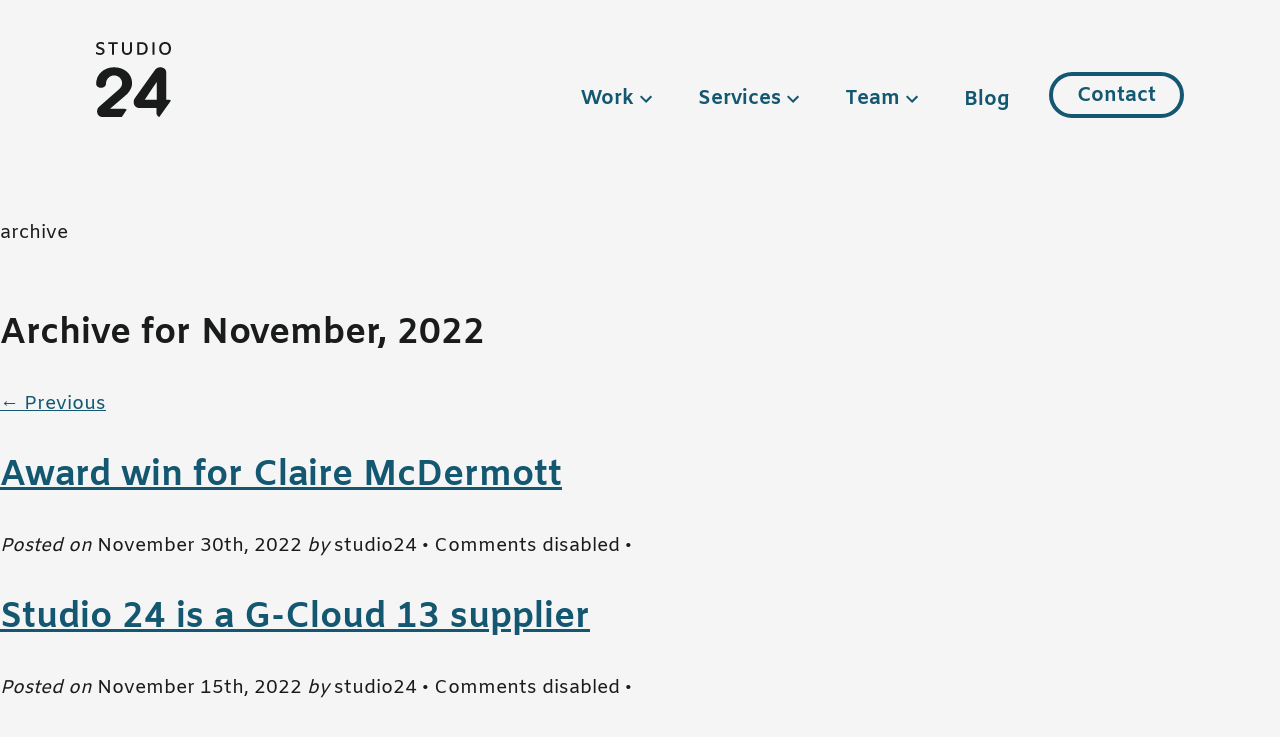

--- FILE ---
content_type: text/html; charset=UTF-8
request_url: https://www.studio24.net/blog/2022/11/
body_size: 9658
content:
<!DOCTYPE html><html lang="en-GB" class="no-js"><head><meta charset="UTF-8"><meta name="viewport" content="width=device-width, initial-scale=1"><meta name='robots' content='noindex, follow' /><style>img:is([sizes="auto" i], [sizes^="auto," i]) { contain-intrinsic-size: 3000px 1500px }</style><title>November 2022 - Studio 24</title><meta property="og:locale" content="en_GB" /><meta property="og:type" content="website" /><meta property="og:title" content="November 2022 - Studio 24" /><meta property="og:url" content="https://www.studio24.net/blog/2022/11/" /><meta property="og:site_name" content="Studio 24" /><meta property="og:image" content="https://s3.studio24.net/wp-content/uploads/2024/12/s24-og.png" /><meta property="og:image:width" content="1200" /><meta property="og:image:height" content="630" /><meta property="og:image:type" content="image/png" /><meta name="twitter:card" content="summary_large_image" /> <script type="application/ld+json" class="yoast-schema-graph">{"@context":"https://schema.org","@graph":[{"@type":"CollectionPage","@id":"https://www.studio24.net/blog/2022/11/","url":"https://www.studio24.net/blog/2022/11/","name":"November 2022 - Studio 24","isPartOf":{"@id":"https://www.studio24.net/#website"},"primaryImageOfPage":{"@id":"https://www.studio24.net/blog/2022/11/#primaryimage"},"image":{"@id":"https://www.studio24.net/blog/2022/11/#primaryimage"},"thumbnailUrl":"https://s3.studio24.net/wp-content/uploads/2022/11/1-scaled.jpg","breadcrumb":{"@id":"https://www.studio24.net/blog/2022/11/#breadcrumb"},"inLanguage":"en-GB"},{"@type":"ImageObject","inLanguage":"en-GB","@id":"https://www.studio24.net/blog/2022/11/#primaryimage","url":"https://s3.studio24.net/wp-content/uploads/2022/11/1-scaled.jpg","contentUrl":"https://s3.studio24.net/wp-content/uploads/2022/11/1-scaled.jpg","width":2560,"height":1920,"caption":"Award win for Claire - she stands in front of the DevelopHer logo, holding her award which is a glass block with a silver star."},{"@type":"BreadcrumbList","@id":"https://www.studio24.net/blog/2022/11/#breadcrumb","itemListElement":[{"@type":"ListItem","position":1,"name":"Home","item":"https://www.studio24.net/"},{"@type":"ListItem","position":2,"name":"Archives for November 2022"}]},{"@type":"WebSite","@id":"https://www.studio24.net/#website","url":"https://www.studio24.net/","name":"Studio 24","description":"","potentialAction":[{"@type":"SearchAction","target":{"@type":"EntryPoint","urlTemplate":"https://www.studio24.net/?s={search_term_string}"},"query-input":{"@type":"PropertyValueSpecification","valueRequired":true,"valueName":"search_term_string"}}],"inLanguage":"en-GB"}]}</script> <style id='classic-theme-styles-inline-css' type='text/css'>/*! This file is auto-generated */
.wp-block-button__link{color:#fff;background-color:#32373c;border-radius:9999px;box-shadow:none;text-decoration:none;padding:calc(.667em + 2px) calc(1.333em + 2px);font-size:1.125em}.wp-block-file__button{background:#32373c;color:#fff;text-decoration:none}</style><link rel='stylesheet' id='main-stylesheet-css' href='//www.studio24.net/wp-content/themes/studio24/dist/assets/styles/styles.min.css?ver=1.4.4' type='text/css' media='screen' /><link rel="https://api.w.org/" href="https://www.studio24.net/wp-json/" /><link rel="preload" href="//www.studio24.net/wp-content/themes/studio24/dist/assets/fonts/subset-Amiko-Regular.woff2" as="font"/><link rel="preload" href="//www.studio24.net/wp-content/themes/studio24/dist/assets/fonts/subset-Amiko-SemiBold.woff2" as="font"/><link rel="preload" href="//www.studio24.net/wp-content/themes/studio24/dist/assets/fonts/subset-Amiko-Bold.woff2" as="font"/><meta property="og:image" content="https://s3.studio24.net/wp-content/uploads/2024/12/s24-og.png"><meta name="twitter:image" content="https://s3.studio24.net/wp-content/uploads/2024/12/s24-og.png"><meta property="og:image:width" content="1200"><meta property="og:image:height" content="630"><meta property="og:image:type" content="image/png"><link rel="apple-touch-icon" sizes="180x180" href="/apple-touch-icon.png"><link rel="icon" type="image/png" sizes="32x32" href="/favicon-32x32.png"><link rel="icon" type="image/png" sizes="16x16" href="/favicon-16x16.png"><link rel="mask-icon" href="/safari-pinned-tab.svg" color="#169cb2"><meta name="msapplication-TileColor" content="#da532c"><meta name="theme-color" content="#ffffff">  <script defer src="[data-uri]"></script>  <script defer src="//www.studio24.net/wp-content/themes/studio24/dist/assets/js/libraries/highlight.min.js"></script> <script defer src="[data-uri]"></script>  <script defer src="[data-uri]"></script>    <script defer src="[data-uri]"></script> <script defer src="[data-uri]"></script> <noscript> <img height="1" width="1" style="display:none;" alt="" src="https://px.ads.linkedin.com/collect/?pid=6746370&fmt=gif" /> </noscript></head> <!--[if !IE]>--><body class="archive date wp-theme-studio24"> <!--<![endif]--> <!--[if IE 9>--><body class="archive date wp-theme-studio24 ie9"> <!--<![endif]--> <a class="skip-to-content js-skip-to-content" id="top" href="#h1">Go to content</a><div id="js-wrap" class="wrap"><header class="global-header"><div class="nav nav--primary container"><div class="logo-wrapper"> <a href="https://www.studio24.net/" class="logo"> <svg xmlns="http://www.w3.org/2000/svg" aria-hidden="true" focusable="false" viewBox="0 0 758 760"><path d="M757.989 593.818 639.805 759.913c-16.5-6.41-27.99-20.127-27.99-35.916v-55.683H434.678c-30.327 0-54.45-26.515-54.45-60.322 0-15.246 4.824-29.167 13.095-39.773L598.03 280.527C608.368 265.943 627.667 256 649.722 256c33.084 0 59.965 21.875 59.965 49.053v279.738h23.434c9.395 0 18.04 3.368 24.868 9.027zM613.223 404.91 492.605 585.214h120.618V404.909zM310.511 685.778l-40.086 60.78c-3.297 4.227-6.328 8.522-8.773 13.13H60.722c-27.388 0-49.984-25.61-49.984-57.132 0-20.358 9.586-38.089 23.28-48.596l200.62-176.652c17.802-17.074 28.758-36.119 28.758-59.76 0-43.999-35.605-78.804-81.48-78.804-45.876 0-81.481 41.372-81.481 85.371 0 22.328-22.595 40.715-49.984 40.715-27.388 0-49.299-18.387-49.299-40.715C1.152 326.924 80.578 256 181.915 256c100.652 0 182.818 64.357 182.818 161.548 0 50.566-31.497 95.878-69.156 126.743l-154.06 132.653H285.69c9.387 0 18.02 3.255 24.822 8.834zM43.504 131c-6.917 0-14.198-.91-21.843-2.73-7.645-1.819-14.865-4.305-21.661-7.459v-20.014c15.411 8.491 29.549 12.736 42.412 12.736 7.28 0 13.075-1.637 17.383-4.912s6.462-7.763 6.462-13.464c0-4.124-1.183-7.55-3.55-10.28-2.366-2.73-5.339-4.912-8.919-6.55-3.58-1.637-8.464-3.548-14.653-5.731-7.888-2.79-14.258-5.458-19.112-8.006-4.854-2.547-9.01-6.155-12.469-10.825-3.458-4.67-5.188-10.705-5.188-18.104 0-11.038 3.914-19.74 11.74-26.109C21.935 3.184 32.523 0 45.87 0c6.31 0 12.5.697 18.567 2.092s11.71 3.427 16.928 6.095v19.469c-12.135-6.793-23.906-10.19-35.313-10.19-7.402 0-13.197 1.426-17.383 4.276-4.187 2.85-6.28 6.763-6.28 11.736 0 3.517 1.092 6.49 3.276 8.915 2.185 2.426 4.945 4.397 8.283 5.913 3.337 1.516 7.918 3.306 13.742 5.368 8.13 2.91 14.744 5.7 19.841 8.37 5.097 2.668 9.496 6.519 13.197 11.553 3.7 5.033 5.612 11.492 5.734 19.377 0 11.644-3.914 20.893-11.741 27.746S56.488 131 43.504 131zM162.062 20.924h-37.315V2.184h94.289v18.74H181.72v107.893h-19.659V20.924zM313.567 131c-16.018 0-28.517-4.882-37.497-14.647-8.98-9.764-13.47-23.076-13.47-39.936V2.183h19.659v73.688c0 12.008 2.7 21.257 8.1 27.746 5.4 6.49 13.136 9.734 23.208 9.734s17.808-3.275 23.208-9.825 8.1-15.768 8.1-27.655V2.183h19.659v74.234c0 16.86-4.49 30.172-13.47 39.936-8.98 9.765-21.479 14.647-37.497 14.647zM462.524 2.183c19.173 0 33.947 5.61 44.323 16.83C517.222 30.233 522.41 45.73 522.41 65.5s-5.188 35.267-15.563 46.487c-10.376 11.22-25.15 16.83-44.323 16.83h-44.596V2.183zm.728 108.621c12.377 0 21.843-3.942 28.396-11.826 6.552-7.885 9.829-19.044 9.829-33.478s-3.277-25.593-9.83-33.478c-6.552-7.884-16.018-11.826-28.395-11.826h-25.666v90.608zM570.707 2.184h19.658v126.633h-19.658V2.183zM698.235 131c-12.474 0-23.222-2.699-32.245-8.097-9.022-5.397-15.864-13.039-20.527-22.925C640.8 90.093 638.47 78.6 638.47 65.5s2.331-24.593 6.994-34.478c4.663-9.886 11.505-17.528 20.527-22.925C675.013 2.699 685.76 0 698.235 0c12.474 0 23.221 2.699 32.244 8.097 9.022 5.397 15.865 13.039 20.527 22.925C755.67 40.907 758 52.4 758 65.5s-2.331 24.593-6.994 34.478c-4.662 9.886-11.505 17.528-20.527 22.925-9.023 5.398-19.77 8.097-32.244 8.097zm0-18.013c12.474 0 22.071-4.215 28.792-12.645 6.722-8.43 10.082-20.044 10.082-34.842s-3.36-26.412-10.082-34.842c-6.721-8.43-16.318-12.646-28.792-12.646s-22.072 4.216-28.793 12.646S659.36 50.702 659.36 65.5s3.36 26.412 10.082 34.842c6.721 8.43 16.319 12.645 28.793 12.645z"/></svg> <span class="visuallyhidden">Studio 24 home</span> </a></div> <button data-trigger="mobile-nav" aria-label="Menu" style="display: none;"></button><nav class="primary-nav-container"><ul class="nav-list" data-component="nav-double-intro"><li class=" item-top-level "><a class="nav-item" href="https://www.studio24.net/">Home</a></li><li class=" item-top-level "><a class="nav-item" href="https://www.studio24.net/work/">Work</a><div data-nav="submenu"><div class="container"><div class="nav-intro"></div><ul class="clean-list"><li><a class="nav-item" href="https://www.studio24.net/work-sector/charity-and-not-for-profit/">Charity and not-for-profit</a></li><li><a class="nav-item" href="https://www.studio24.net/work-sector/public-sector/">Public sector</a></li><li><a class="nav-item" href="https://www.studio24.net/work-sector/arts-and-culture/">Arts and culture</a></li><li><a class="nav-item" href="https://www.studio24.net/work-sector/education/">Education</a></li><li><a class="nav-item" href="https://www.studio24.net/work-sector/major-projects-and-engineering/">Major projects</a></li><li><a class="nav-item" href="https://www.studio24.net/work-sector/high-tech-and-science/">High-tech and science</a></li><li><a class="nav-item" href="https://www.studio24.net/what-our-clients-say/">Testimonials</a></li></ul></div></div></li><li class=" item-top-level "><a class="nav-item" href="https://www.studio24.net/services/">Services</a><div data-nav="submenu"><div class="container"><div class="nav-intro"></div><ul class="clean-list"><li><a class="nav-item" href="https://www.studio24.net/services/accessibility/">Accessibility</a></li><li><a class="nav-item" href="https://www.studio24.net/services/accessibility-review/">Accessibility review</a></li></ul></div></div></li><li class=" item-top-level "><a class="nav-item" href="https://www.studio24.net/team/">Team</a><div data-nav="submenu"><div class="container"><div class="nav-intro"></div><ul class="clean-list"><li><a class="nav-item" href="https://www.studio24.net/careers/">Careers</a></li></ul></div></div></li><li class=" item-top-level "><a class="nav-item" href="https://www.studio24.net/blog/">Blog</a></li><li class=" item-top-level "><a class="nav-item" href="https://www.studio24.net/contact/">Contact</a></li></ul></nav></div><p>archive</p><h2>Archive for November, 2022</h2><div class="nav nav-post nav-archive"><div class="nav-prev"><a href="https://www.studio24.net/blog/2022/11/page/2/" >&larr; Previous</a></div></div><div id="post-5876" class="post-5876 post type-post status-publish format-standard has-post-thumbnail hentry category-company-news tag-award"><h2><a href="https://www.studio24.net/blog/award-win-for-claire-mcdermott/">Award win for Claire McDermott</a></h2><div class="meta"> <em>Posted on</em> <time datetime="2022-11-30" pubdate>November 30th, 2022</time> <em>by</em> studio24 &bull; <span><span class="comments-link">Comments disabled</span></span> &bull;</div><div class="entry"></div></div><div id="post-5830" class="post-5830 post type-post status-publish format-standard has-post-thumbnail hentry category-company-news"><h2><a href="https://www.studio24.net/blog/g-cloud-13-supplier/">Studio 24 is a G-Cloud 13 supplier</a></h2><div class="meta"> <em>Posted on</em> <time datetime="2022-11-15" pubdate>November 15th, 2022</time> <em>by</em> studio24 &bull; <span><span class="comments-link">Comments disabled</span></span> &bull;</div><div class="entry"></div></div><div id="post-5807" class="post-5807 post type-post status-publish format-standard has-post-thumbnail hentry category-culture"><h2><a href="https://www.studio24.net/blog/charity-volunteer-day/">A shed-smashing time on our charity volunteer day</a></h2><div class="meta"> <em>Posted on</em> <time datetime="2022-11-14" pubdate>November 14th, 2022</time> <em>by</em> studio24 &bull; <span><span class="comments-link">Comments disabled</span></span> &bull;</div><div class="entry"></div></div><div id="post-5786" class="post-5786 post type-post status-publish format-standard has-post-thumbnail hentry category-guides"><h2><a href="https://www.studio24.net/blog/improving-stakeholder-engagement-in-construction/">Improving stakeholder engagement in construction</a></h2><div class="meta"> <em>Posted on</em> <time datetime="2022-11-07" pubdate>November 7th, 2022</time> <em>by</em> studio24 &bull; <span><span class="comments-link">Comments disabled</span></span> &bull;</div><div class="entry"></div></div><div class="nav nav-post nav-archive"><div class="nav-prev"><a href="https://www.studio24.net/blog/2022/11/page/2/" >&larr; Previous</a></div></div><div id="sidebar"><div class="widget widget-search"><h3>Search</h3><form method="get" class="searchform" action="https://www.studio24.net/"> <label for="s" class="screen-reader-text">Search for: </label> <input type="text" name="s" id="s" placeholder="Search..."> <input type="submit" class="search-submit" value="Search"></form></div><div class="widget widget-pages"><h3>Pages</h3><ul><li class="page_item page-item-7396"><a href="https://www.studio24.net/accessibility-statement/">Accessibility statement</a></li><li class="page_item page-item-2135 page_item_has_children"><a href="https://www.studio24.net/careers/">Careers</a><ul class='children'><li class="page_item page-item-4866"><a href="https://www.studio24.net/careers/php-developer/">PHP Developer (mid-level)</a></li></ul></li><li class="page_item page-item-6935"><a href="https://www.studio24.net/guides/">Guides</a></li><li class="page_item page-item-6439"><a href="https://www.studio24.net/our-work-with-w3c/">Our work with W3C</a></li><li class="page_item page-item-5013"><a href="https://www.studio24.net/procurement-frameworks-and-affiliations/">Procurement frameworks and affiliations</a></li><li class="page_item page-item-2036"><a href="https://www.studio24.net/sitemap/">Sitemap</a></li><li class="page_item page-item-5028"><a href="https://www.studio24.net/what-our-clients-say/">What our clients say about us</a></li><li class="page_item page-item-69"><a href="https://www.studio24.net/">Building a better web, together</a></li><li class="page_item page-item-133"><a href="https://www.studio24.net/work/">Our work</a></li><li class="page_item page-item-129 page_item_has_children"><a href="https://www.studio24.net/services/">Services</a><ul class='children'><li class="page_item page-item-6506"><a href="https://www.studio24.net/services/accessibility/">Accessibility</a></li><li class="page_item page-item-6708"><a href="https://www.studio24.net/services/accessibility-review/">Single page accessibility review</a></li></ul></li><li class="page_item page-item-106"><a href="https://www.studio24.net/team/">Team</a></li><li class="page_item page-item-67 current_page_parent"><a href="https://www.studio24.net/blog/">Blog</a></li><li class="page_item page-item-74"><a href="https://www.studio24.net/contact/">Contact us</a></li><li class="page_item page-item-2034"><a href="https://www.studio24.net/privacy/">Privacy Policy</a></li><li class="page_item page-item-2035"><a href="https://www.studio24.net/legal/">Legal information</a></li></ul></div><div class="widget widget-categories"><h3>Categories</h3><ul><li class="cat-item cat-item-41"><a href="https://www.studio24.net/blog/category/code/">Code</a> (15)</li><li class="cat-item cat-item-2"><a href="https://www.studio24.net/blog/category/culture/">Culture</a> (42)</li><li class="cat-item cat-item-40"><a href="https://www.studio24.net/blog/category/guides/">Guides</a> (56)</li><li class="cat-item cat-item-30"><a href="https://www.studio24.net/blog/category/company-news/">News</a> (95)</li><li class="cat-item cat-item-38"><a href="https://www.studio24.net/blog/category/research-opinion/">Research and Opinion</a> (67)</li><li class="cat-item cat-item-96"><a href="https://www.studio24.net/blog/category/talks/">Talks</a> (8)</li><li class="cat-item cat-item-1"><a href="https://www.studio24.net/blog/category/uncategorised/">Uncategorised</a> (3)</li></ul></div><div class="widget widget-tags"><h3>Tags</h3> <a href="https://www.studio24.net/blog/tag/accessibility/" class="tag-cloud-link tag-link-105 tag-link-position-1" style="font-size: 14px;">Accessibility</a> <a href="https://www.studio24.net/blog/tag/alt-text/" class="tag-cloud-link tag-link-126 tag-link-position-2" style="font-size: 14px;">Alt text</a> <a href="https://www.studio24.net/blog/tag/award/" class="tag-cloud-link tag-link-108 tag-link-position-3" style="font-size: 14px;">Award</a> <a href="https://www.studio24.net/blog/tag/awards/" class="tag-cloud-link tag-link-110 tag-link-position-4" style="font-size: 14px;">Awards</a> <a href="https://www.studio24.net/blog/tag/cms/" class="tag-cloud-link tag-link-77 tag-link-position-5" style="font-size: 14px;">cms</a> <a href="https://www.studio24.net/blog/tag/colour-contrast/" class="tag-cloud-link tag-link-150 tag-link-position-6" style="font-size: 14px;">Colour contrast</a> <a href="https://www.studio24.net/blog/tag/community/" class="tag-cloud-link tag-link-148 tag-link-position-7" style="font-size: 14px;">Community</a> <a href="https://www.studio24.net/blog/tag/conference/" class="tag-cloud-link tag-link-106 tag-link-position-8" style="font-size: 14px;">Conference</a> <a href="https://www.studio24.net/blog/tag/cookies/" class="tag-cloud-link tag-link-111 tag-link-position-9" style="font-size: 14px;">cookies</a> <a href="https://www.studio24.net/blog/tag/creativity/" class="tag-cloud-link tag-link-141 tag-link-position-10" style="font-size: 14px;">Creativity</a> <a href="https://www.studio24.net/blog/tag/culture/" class="tag-cloud-link tag-link-122 tag-link-position-11" style="font-size: 14px;">Culture</a> <a href="https://www.studio24.net/blog/tag/cyber-essentials/" class="tag-cloud-link tag-link-136 tag-link-position-12" style="font-size: 14px;">Cyber Essentials</a> <a href="https://www.studio24.net/blog/tag/cyber-security/" class="tag-cloud-link tag-link-135 tag-link-position-13" style="font-size: 14px;">Cyber Security</a> <a href="https://www.studio24.net/blog/tag/data-privacy/" class="tag-cloud-link tag-link-113 tag-link-position-14" style="font-size: 14px;">data privacy</a> <a href="https://www.studio24.net/blog/tag/data-protection/" class="tag-cloud-link tag-link-112 tag-link-position-15" style="font-size: 14px;">data protection</a> <a href="https://www.studio24.net/blog/tag/design/" class="tag-cloud-link tag-link-133 tag-link-position-16" style="font-size: 14px;">Design</a> <a href="https://www.studio24.net/blog/tag/digital-poverty/" class="tag-cloud-link tag-link-149 tag-link-position-17" style="font-size: 14px;">Digital poverty</a> <a href="https://www.studio24.net/blog/tag/drupal-7/" class="tag-cloud-link tag-link-125 tag-link-position-18" style="font-size: 14px;">Drupal 7</a> <a href="https://www.studio24.net/blog/tag/dyslexia/" class="tag-cloud-link tag-link-147 tag-link-position-19" style="font-size: 14px;">Dyslexia</a> <a href="https://www.studio24.net/blog/tag/equality/" class="tag-cloud-link tag-link-137 tag-link-position-20" style="font-size: 14px;">Equality</a> <a href="https://www.studio24.net/blog/tag/everyday-digital/" class="tag-cloud-link tag-link-155 tag-link-position-21" style="font-size: 14px;">Everyday digital</a> <a href="https://www.studio24.net/blog/tag/gaad/" class="tag-cloud-link tag-link-131 tag-link-position-22" style="font-size: 14px;">GAAD</a> <a href="https://www.studio24.net/blog/tag/gdpr/" class="tag-cloud-link tag-link-114 tag-link-position-23" style="font-size: 14px;">GDPR</a> <a href="https://www.studio24.net/blog/tag/headless-cms/" class="tag-cloud-link tag-link-78 tag-link-position-24" style="font-size: 14px;">headless-cms</a> <a href="https://www.studio24.net/blog/tag/hs2/" class="tag-cloud-link tag-link-109 tag-link-position-25" style="font-size: 14px;">HS2</a> <a href="https://www.studio24.net/blog/tag/iso/" class="tag-cloud-link tag-link-153 tag-link-position-26" style="font-size: 14px;">ISO</a> <a href="https://www.studio24.net/blog/tag/iwd/" class="tag-cloud-link tag-link-139 tag-link-position-27" style="font-size: 14px;">IWD</a> <a href="https://www.studio24.net/blog/tag/menopause/" class="tag-cloud-link tag-link-124 tag-link-position-28" style="font-size: 14px;">Menopause</a> <a href="https://www.studio24.net/blog/tag/mental-health/" class="tag-cloud-link tag-link-120 tag-link-position-29" style="font-size: 14px;">Mental health</a> <a href="https://www.studio24.net/blog/tag/only-the-brave/" class="tag-cloud-link tag-link-4 tag-link-position-30" style="font-size: 14px;">Only the Brave</a> <a href="https://www.studio24.net/blog/tag/procurement/" class="tag-cloud-link tag-link-118 tag-link-position-31" style="font-size: 14px;">procurement</a> <a href="https://www.studio24.net/blog/tag/project-management/" class="tag-cloud-link tag-link-130 tag-link-position-32" style="font-size: 14px;">Project Management</a> <a href="https://www.studio24.net/blog/tag/social-media/" class="tag-cloud-link tag-link-127 tag-link-position-33" style="font-size: 14px;">Social media</a> <a href="https://www.studio24.net/blog/tag/student/" class="tag-cloud-link tag-link-107 tag-link-position-34" style="font-size: 14px;">Student</a> <a href="https://www.studio24.net/blog/tag/studio-day/" class="tag-cloud-link tag-link-123 tag-link-position-35" style="font-size: 14px;">Studio Day</a> <a href="https://www.studio24.net/blog/tag/sustainability/" class="tag-cloud-link tag-link-146 tag-link-position-36" style="font-size: 14px;">Sustainability</a> <a href="https://www.studio24.net/blog/tag/talks/" class="tag-cloud-link tag-link-140 tag-link-position-37" style="font-size: 14px;">Talks</a> <a href="https://www.studio24.net/blog/tag/team/" class="tag-cloud-link tag-link-121 tag-link-position-38" style="font-size: 14px;">Team</a> <a href="https://www.studio24.net/blog/tag/user-experience/" class="tag-cloud-link tag-link-134 tag-link-position-39" style="font-size: 14px;">User Experience</a> <a href="https://www.studio24.net/blog/tag/volunteering/" class="tag-cloud-link tag-link-142 tag-link-position-40" style="font-size: 14px;">Volunteering</a> <a href="https://www.studio24.net/blog/tag/w3c/" class="tag-cloud-link tag-link-104 tag-link-position-41" style="font-size: 14px;">W3C</a> <a href="https://www.studio24.net/blog/tag/webinar/" class="tag-cloud-link tag-link-154 tag-link-position-42" style="font-size: 14px;">Webinar</a> <a href="https://www.studio24.net/blog/tag/women-in-tech/" class="tag-cloud-link tag-link-138 tag-link-position-43" style="font-size: 14px;">Women in tech</a> <a href="https://www.studio24.net/blog/tag/wordpress/" class="tag-cloud-link tag-link-76 tag-link-position-44" style="font-size: 14px;">wordpress</a> <a href="https://www.studio24.net/blog/tag/work-experience/" class="tag-cloud-link tag-link-145 tag-link-position-45" style="font-size: 14px;">Work experience</a></div><div class="widget widget-archives"><h3>Archives</h3><li><a href='https://www.studio24.net/blog/2026/01/'>January 2026</a></li><li><a href='https://www.studio24.net/blog/2025/12/'>December 2025</a></li><li><a href='https://www.studio24.net/blog/2025/11/'>November 2025</a></li><li><a href='https://www.studio24.net/blog/2025/10/'>October 2025</a></li><li><a href='https://www.studio24.net/blog/2025/09/'>September 2025</a></li><li><a href='https://www.studio24.net/blog/2025/08/'>August 2025</a></li><li><a href='https://www.studio24.net/blog/2025/07/'>July 2025</a></li><li><a href='https://www.studio24.net/blog/2025/06/'>June 2025</a></li><li><a href='https://www.studio24.net/blog/2025/05/'>May 2025</a></li><li><a href='https://www.studio24.net/blog/2025/03/'>March 2025</a></li><li><a href='https://www.studio24.net/blog/2025/02/'>February 2025</a></li><li><a href='https://www.studio24.net/blog/2025/01/'>January 2025</a></li><li><a href='https://www.studio24.net/blog/2024/11/'>November 2024</a></li><li><a href='https://www.studio24.net/blog/2024/10/'>October 2024</a></li><li><a href='https://www.studio24.net/blog/2024/09/'>September 2024</a></li><li><a href='https://www.studio24.net/blog/2024/08/'>August 2024</a></li><li><a href='https://www.studio24.net/blog/2024/07/'>July 2024</a></li><li><a href='https://www.studio24.net/blog/2024/06/'>June 2024</a></li><li><a href='https://www.studio24.net/blog/2024/05/'>May 2024</a></li><li><a href='https://www.studio24.net/blog/2024/04/'>April 2024</a></li><li><a href='https://www.studio24.net/blog/2024/03/'>March 2024</a></li><li><a href='https://www.studio24.net/blog/2024/02/'>February 2024</a></li><li><a href='https://www.studio24.net/blog/2023/12/'>December 2023</a></li><li><a href='https://www.studio24.net/blog/2023/11/'>November 2023</a></li><li><a href='https://www.studio24.net/blog/2023/10/'>October 2023</a></li><li><a href='https://www.studio24.net/blog/2023/08/'>August 2023</a></li><li><a href='https://www.studio24.net/blog/2023/07/'>July 2023</a></li><li><a href='https://www.studio24.net/blog/2023/06/'>June 2023</a></li><li><a href='https://www.studio24.net/blog/2023/05/'>May 2023</a></li><li><a href='https://www.studio24.net/blog/2023/04/'>April 2023</a></li><li><a href='https://www.studio24.net/blog/2023/03/'>March 2023</a></li><li><a href='https://www.studio24.net/blog/2023/02/'>February 2023</a></li><li><a href='https://www.studio24.net/blog/2023/01/'>January 2023</a></li><li><a href='https://www.studio24.net/blog/2022/12/'>December 2022</a></li><li><a href='https://www.studio24.net/blog/2022/11/' aria-current="page">November 2022</a></li><li><a href='https://www.studio24.net/blog/2022/10/'>October 2022</a></li><li><a href='https://www.studio24.net/blog/2022/09/'>September 2022</a></li><li><a href='https://www.studio24.net/blog/2022/08/'>August 2022</a></li><li><a href='https://www.studio24.net/blog/2022/07/'>July 2022</a></li><li><a href='https://www.studio24.net/blog/2022/06/'>June 2022</a></li><li><a href='https://www.studio24.net/blog/2022/05/'>May 2022</a></li><li><a href='https://www.studio24.net/blog/2022/04/'>April 2022</a></li><li><a href='https://www.studio24.net/blog/2022/03/'>March 2022</a></li><li><a href='https://www.studio24.net/blog/2022/02/'>February 2022</a></li><li><a href='https://www.studio24.net/blog/2021/11/'>November 2021</a></li><li><a href='https://www.studio24.net/blog/2021/10/'>October 2021</a></li><li><a href='https://www.studio24.net/blog/2021/09/'>September 2021</a></li><li><a href='https://www.studio24.net/blog/2021/06/'>June 2021</a></li><li><a href='https://www.studio24.net/blog/2021/05/'>May 2021</a></li><li><a href='https://www.studio24.net/blog/2021/04/'>April 2021</a></li><li><a href='https://www.studio24.net/blog/2021/03/'>March 2021</a></li><li><a href='https://www.studio24.net/blog/2021/02/'>February 2021</a></li><li><a href='https://www.studio24.net/blog/2021/01/'>January 2021</a></li><li><a href='https://www.studio24.net/blog/2020/12/'>December 2020</a></li><li><a href='https://www.studio24.net/blog/2020/11/'>November 2020</a></li><li><a href='https://www.studio24.net/blog/2020/10/'>October 2020</a></li><li><a href='https://www.studio24.net/blog/2020/09/'>September 2020</a></li><li><a href='https://www.studio24.net/blog/2020/06/'>June 2020</a></li><li><a href='https://www.studio24.net/blog/2020/05/'>May 2020</a></li><li><a href='https://www.studio24.net/blog/2020/03/'>March 2020</a></li><li><a href='https://www.studio24.net/blog/2020/02/'>February 2020</a></li><li><a href='https://www.studio24.net/blog/2020/01/'>January 2020</a></li><li><a href='https://www.studio24.net/blog/2019/12/'>December 2019</a></li><li><a href='https://www.studio24.net/blog/2019/10/'>October 2019</a></li><li><a href='https://www.studio24.net/blog/2019/09/'>September 2019</a></li><li><a href='https://www.studio24.net/blog/2019/08/'>August 2019</a></li><li><a href='https://www.studio24.net/blog/2019/07/'>July 2019</a></li><li><a href='https://www.studio24.net/blog/2019/06/'>June 2019</a></li><li><a href='https://www.studio24.net/blog/2019/05/'>May 2019</a></li><li><a href='https://www.studio24.net/blog/2019/03/'>March 2019</a></li><li><a href='https://www.studio24.net/blog/2019/01/'>January 2019</a></li><li><a href='https://www.studio24.net/blog/2018/12/'>December 2018</a></li><li><a href='https://www.studio24.net/blog/2018/11/'>November 2018</a></li><li><a href='https://www.studio24.net/blog/2018/10/'>October 2018</a></li><li><a href='https://www.studio24.net/blog/2018/09/'>September 2018</a></li><li><a href='https://www.studio24.net/blog/2018/08/'>August 2018</a></li><li><a href='https://www.studio24.net/blog/2018/05/'>May 2018</a></li><li><a href='https://www.studio24.net/blog/2018/04/'>April 2018</a></li><li><a href='https://www.studio24.net/blog/2018/03/'>March 2018</a></li><li><a href='https://www.studio24.net/blog/2017/12/'>December 2017</a></li><li><a href='https://www.studio24.net/blog/2017/11/'>November 2017</a></li><li><a href='https://www.studio24.net/blog/2017/10/'>October 2017</a></li><li><a href='https://www.studio24.net/blog/2017/08/'>August 2017</a></li><li><a href='https://www.studio24.net/blog/2017/07/'>July 2017</a></li><li><a href='https://www.studio24.net/blog/2017/06/'>June 2017</a></li><li><a href='https://www.studio24.net/blog/2017/05/'>May 2017</a></li><li><a href='https://www.studio24.net/blog/2017/04/'>April 2017</a></li><li><a href='https://www.studio24.net/blog/2017/03/'>March 2017</a></li><li><a href='https://www.studio24.net/blog/2017/02/'>February 2017</a></li><li><a href='https://www.studio24.net/blog/2017/01/'>January 2017</a></li><li><a href='https://www.studio24.net/blog/2016/12/'>December 2016</a></li><li><a href='https://www.studio24.net/blog/2016/11/'>November 2016</a></li><li><a href='https://www.studio24.net/blog/2016/10/'>October 2016</a></li><li><a href='https://www.studio24.net/blog/2016/09/'>September 2016</a></li><li><a href='https://www.studio24.net/blog/2016/08/'>August 2016</a></li><li><a href='https://www.studio24.net/blog/2016/07/'>July 2016</a></li><li><a href='https://www.studio24.net/blog/2016/06/'>June 2016</a></li><li><a href='https://www.studio24.net/blog/2016/05/'>May 2016</a></li><li><a href='https://www.studio24.net/blog/2016/04/'>April 2016</a></li><li><a href='https://www.studio24.net/blog/2016/03/'>March 2016</a></li><li><a href='https://www.studio24.net/blog/2016/02/'>February 2016</a></li><li><a href='https://www.studio24.net/blog/2016/01/'>January 2016</a></li><li><a href='https://www.studio24.net/blog/2015/12/'>December 2015</a></li><li><a href='https://www.studio24.net/blog/2015/11/'>November 2015</a></li><li><a href='https://www.studio24.net/blog/2015/10/'>October 2015</a></li><li><a href='https://www.studio24.net/blog/2015/09/'>September 2015</a></li><li><a href='https://www.studio24.net/blog/2015/08/'>August 2015</a></li><li><a href='https://www.studio24.net/blog/2015/07/'>July 2015</a></li><li><a href='https://www.studio24.net/blog/2015/06/'>June 2015</a></li><li><a href='https://www.studio24.net/blog/2015/05/'>May 2015</a></li><li><a href='https://www.studio24.net/blog/2015/04/'>April 2015</a></li><li><a href='https://www.studio24.net/blog/2015/03/'>March 2015</a></li><li><a href='https://www.studio24.net/blog/2015/02/'>February 2015</a></li><li><a href='https://www.studio24.net/blog/2014/11/'>November 2014</a></li><li><a href='https://www.studio24.net/blog/2014/09/'>September 2014</a></li><li><a href='https://www.studio24.net/blog/2014/05/'>May 2014</a></li><li><a href='https://www.studio24.net/blog/2014/04/'>April 2014</a></li><li><a href='https://www.studio24.net/blog/2014/03/'>March 2014</a></li><li><a href='https://www.studio24.net/blog/2014/02/'>February 2014</a></li><li><a href='https://www.studio24.net/blog/2013/12/'>December 2013</a></li><li><a href='https://www.studio24.net/blog/2013/11/'>November 2013</a></li><li><a href='https://www.studio24.net/blog/2013/09/'>September 2013</a></li><li><a href='https://www.studio24.net/blog/2013/06/'>June 2013</a></li><li><a href='https://www.studio24.net/blog/2013/05/'>May 2013</a></li><li><a href='https://www.studio24.net/blog/2013/02/'>February 2013</a></li><li><a href='https://www.studio24.net/blog/2013/01/'>January 2013</a></li><li><a href='https://www.studio24.net/blog/2012/05/'>May 2012</a></li><li><a href='https://www.studio24.net/blog/2012/04/'>April 2012</a></li><li><a href='https://www.studio24.net/blog/2012/02/'>February 2012</a></li><li><a href='https://www.studio24.net/blog/2011/10/'>October 2011</a></li><li><a href='https://www.studio24.net/blog/2011/06/'>June 2011</a></li><li><a href='https://www.studio24.net/blog/2009/09/'>September 2009</a></li><li><a href='https://www.studio24.net/blog/2008/11/'>November 2008</a></li><li><a href='https://www.studio24.net/blog/2008/10/'>October 2008</a></li><li><a href='https://www.studio24.net/blog/2008/04/'>April 2008</a></li></div><div class="widget widget-authors"><h3>Authors</h3><ul><li><a href="https://www.studio24.net/blog/author/studio24/" title="Posts by studio24">studio24</a></li><li><a href="https://www.studio24.net/blog/author/simon/" title="Posts by Simon Jones">Simon Jones</a></li><li><a href="https://www.studio24.net/blog/author/eva/" title="Posts by Eva Westley">Eva Westley</a></li><li><a href="https://www.studio24.net/blog/author/kate/" title="Posts by kate">Kate Jones</a></li><li><a href="https://www.studio24.net/blog/author/ellie/" title="Posts by Ellie Morgan">Ellie Morgan</a></li><li><a href="https://www.studio24.net/blog/author/ian/" title="Posts by Ian Axton">Ian Axton</a></li><li><a href="https://www.studio24.net/blog/author/marie/" title="Posts by Marie Manandise">Marie Manandise</a></li><li><a href="https://www.studio24.net/blog/author/sdunwoody/" title="Posts by Sean Dunwoody">Sean Dunwoody</a></li><li><a href="https://www.studio24.net/blog/author/ben/" title="Posts by Ben Challoner">Ben Challoner</a></li><li><a href="https://www.studio24.net/blog/author/emma/" title="Posts by Emma Lane">Emma Lane</a></li></ul></div><div class="widget widget-meta"><h3>Meta</h3><ul><li><a rel="nofollow" href="https://www.studio24.net/s24-webadmin/">Log in</a></li><li><a href="http://wordpress.org/">WordPress</a></li></ul></div><div class="widget widget-feeds"><h3>Subscribe</h3><ul><li><a href="https://www.studio24.net/feed/">Entries (RSS)</a></li><li><a href="https://www.studio24.net/comments/feed/">Comments (RSS)</a></li></ul></div></div><aside class="no-margin cta"><div class="component component_cta component_cta--footer"><div class="container container--standard-width container--cta"><div class="container--cta__img"> <img src="//www.studio24.net/wp-content/themes/studio24/apollo/assets/images/s24-team.jpeg" alt="The Studio 24 team"></div><div class="container--cta__content"><h2>Let’s work together, contact Emma to discuss your project</h2><p><a href="/cdn-cgi/l/email-protection#58303d343437182b2c2d3c31376a6c76363d2c"><span class="__cf_email__" data-cfemail="8ce4e9e0e0e3ccfff8f9e8e5e3beb8a2e2e9f8">[email&#160;protected]</span></a> or 01223 328017</p></div></div></div></aside><footer id="js-footer" class="global-footer"><div class="container container--standard-width"><div class="group footer__details--links-and-contact"><div class="group__item group__item--dont-grow"><ul id="menu-footer-menu" class="clean-list small footer__links"><li class=" item-top-level "><a class="nav-item" href="https://www.studio24.net/work/">Work</a></li><li class=" item-top-level "><a class="nav-item" href="https://www.studio24.net/our-work-with-w3c/">Our work with W3C</a></li><li class=" item-top-level "><a class="nav-item" href="https://www.studio24.net/services/accessibility/">Accessibility</a></li><li class=" item-top-level "><a class="nav-item" href="https://www.studio24.net/team/">Team</a></li><li class=" item-top-level "><a class="nav-item" href="https://www.studio24.net/careers/">Careers</a></li><li class=" item-top-level "><a class="nav-item" href="https://www.studio24.net/blog/">Blog</a></li><li class=" item-top-level "><a class="nav-item" href="https://www.studio24.net/guides">Guides</a></li><li class=" item-top-level "><a class="nav-item" href="https://www.studio24.net/contact/">Contact</a></li><li class=" item-top-level "><a class="nav-item" href="https://www.studio24.net/what-our-clients-say/">What our clients say</a></li><li class=" item-top-level "><a class="nav-item" href="https://www.studio24.net/accessibility-statement/">Accessibility statement</a></li></ul></div><div class="group__item group__item--dont-grow"> <address class="small" itemscope itemtype="http://schema.org/LocalBusiness"><h3 class="footer__subheading">Cambridge</h3><div itemprop="address" itemscope itemtype="http://schema.org/PostalAddress"> <span itemprop="streetAddress">Allia Future Business Centre Guildhall, Market Square,</span> <span itemprop="addressLocality">Cambridge</span><br> <span itemprop="postalCode">CB2 3QJ</span></div> Phone: <span itemprop="telephone">01223 328017</span> </address> <address class="small"><h3 class="footer__subheading">London</h3><div> <span>Eastside, Kings Cross,</span> <span itemprop="addressLocality">London</span><br> <span itemprop="postalCode">N1C 4AX</span></div> Phone: <span itemprop="telephone">0203 036 0634</span> </address></div><div class="group__item group__item--dont-grow"><ul class="clean-list small footer__links"><li><a href="https://bsky.app/profile/studio24.net">Bluesky</a></li><li><a href="https://www.linkedin.com/company/studio24ltd">LinkedIn</a></li><li><a href="https://www.facebook.com/Studio24Ltd">Facebook</a></li><li><a href="https://github.com/studio24">GitHub</a></li></ul></div></div></div><div class="container container--standard-width"><div class="global-footer__logos"><div><div> <iframe src="https://registry.blockmarktech.com/certificates/a1031a6a-2e1e-4882-8708-90c629a0f39d/widget/?tooltip_position=corner&theme=light" style="border: none; height:132px; width:132px;" title="Cyber Essentials Plus certificate for Studio 24 - opens link in new window"></iframe></div><div> <img class="client-logo" src="//www.studio24.net/wp-content/themes/studio24/dist/assets/images/logo-bima-member.png" alt="BIMA Member" /></div><div> <img class="client-logo" style="background:#fff;padding:5px;" src="//www.studio24.net/wp-content/themes/studio24/dist/assets/images/logo-ccs-supplier.png" alt="Crown Commercial Service Supplier" /></div><div> <img class="client-logo" style="background:#fff;padding:8px;" src="//www.studio24.net/wp-content/themes/studio24/dist/assets/images/boye-group-member.png" alt="Boye & Co CMS Expert Member" /></div><div> <img class="client-logo client-logo--large" src="//www.studio24.net/wp-content/themes/studio24/dist/assets/images/digital-poverty-alliance.png" alt="Charter for Digital Inclusion 2024 signatory, in partnership with Digital Poverty Alliance" /></div> <script data-cfasync="false" src="/cdn-cgi/scripts/5c5dd728/cloudflare-static/email-decode.min.js"></script><script defer src="https://widget.clutch.co/static/js/widget.js"></script> <div class="clutch-widget" style="margin-top:0;padding-top:30px;" data-nofollow="true" data-url="https://widget.clutch.co" data-widget-type="1" data-darkbg="true" data-height="40" data-clutchcompany-id="298635"></div></div></div><div class="group footer__details--additional"><div class="group__item"><div class="group footer__copyright"><div class="group__item group__item--dont-grow"><p class="small">© 1999–2026 Studio 24 Ltd. All rights reserved.</p></div><div class="group__item"><ul id="menu-footer-tandcs-navigation" class="inline-list small"><li class=" item-top-level "><a class="nav-item" href="https://www.studio24.net/procurement-frameworks-and-affiliations/">Procurement frameworks and affiliations</a></li><li class=" item-top-level "><a class="nav-item" href="https://www.studio24.net/privacy/">Privacy</a></li><li class=" item-top-level "><a class="nav-item" href="https://www.studio24.net/legal/">Legal information</a></li></ul></div></div></div></div></div></footer></div> <script type="speculationrules">{"prefetch":[{"source":"document","where":{"and":[{"href_matches":"\/*"},{"not":{"href_matches":["\/wp-*.php","\/wp-admin\/*","\/wp-content\/uploads\/*","\/wp-content\/*","\/wp-content\/plugins\/*","\/wp-content\/themes\/studio24\/*","\/*\\?(.+)"]}},{"not":{"selector_matches":"a[rel~=\"nofollow\"]"}},{"not":{"selector_matches":".no-prefetch, .no-prefetch a"}}]},"eagerness":"conservative"}]}</script> <script defer type="text/javascript" src="//www.studio24.net/wp-content/themes/studio24/dist/assets/js/app.min.js?ver=1.3.0" id="main-javascript-js"></script> <script defer src="https://static.cloudflareinsights.com/beacon.min.js/vcd15cbe7772f49c399c6a5babf22c1241717689176015" integrity="sha512-ZpsOmlRQV6y907TI0dKBHq9Md29nnaEIPlkf84rnaERnq6zvWvPUqr2ft8M1aS28oN72PdrCzSjY4U6VaAw1EQ==" data-cf-beacon='{"version":"2024.11.0","token":"f9e36c006e034badafcea7fbbadb7978","r":1,"server_timing":{"name":{"cfCacheStatus":true,"cfEdge":true,"cfExtPri":true,"cfL4":true,"cfOrigin":true,"cfSpeedBrain":true},"location_startswith":null}}' crossorigin="anonymous"></script>
</body></html>
<!-- Dynamic page generated in 0.651 seconds. -->
<!-- Cached page generated by WP-Super-Cache on 2026-01-17 15:37:32 -->

<!-- super cache -->

--- FILE ---
content_type: text/html; charset=utf-8
request_url: https://registry.blockmarktech.com/certificates/a1031a6a-2e1e-4882-8708-90c629a0f39d/widget/?tooltip_position=corner&theme=light
body_size: 1027
content:

<!DOCTYPE html>

    <html lang="en" style="overflow: hidden;">
        <head>
            <meta http-equiv="imagetoolbar" content="no"/>
            <link rel="stylesheet" href="https://storage.googleapis.com/static-bm-cdn/static/widget/widget_2.css">

            <style>
            .bm-tooltip {
                align-self: flex-end;
                display: block;
            }
            #logo {
                max-width: 600;
            }

            
                html, body, a {
                    background-color: white;
                }
            

            
                .bm-tooltiptext {
                    bottom: 25px;
                    margin-left: -90%;
                    width: 70%;
                }

                
            

            </style>
            <script>
            window.onload = function(){
                let image = document.querySelector('#logo')
                let paddingContainer = document.querySelector('#padding-container')
                const bmSize = 30

                
                    paddingContainer.style.height = String(image.clientHeight + bmSize) + 'px'
                
            }
            </script>
        </head>
        <body>
            <a href="https://registry.blockmarktech.com/certificates/482b91ce-3be1-4830-b21e-19e5497e8a80/?source=WEB" target="_blank" rel="nofollow">
                <div id="padding-container">
                
                    <img id="logo" oncontextmenu="return false;" src="https://storage.googleapis.com/blockmark-cdn/uploaded-user-content/templates/128bc7f8-f6fc-4277-b708-e07c7ca9e768/image_2025-05-29_101823.3940220000_600x600_q85_padding_upscale.png?X-Goog-Algorithm=GOOG4-RSA-SHA256&amp;X-Goog-Credential=application-server-test%40delta-essence-234612.iam.gserviceaccount.com%2F20260118%2Fauto%2Fstorage%2Fgoog4_request&amp;X-Goog-Date=20260118T014558Z&amp;X-Goog-Expires=604800&amp;X-Goog-SignedHeaders=host&amp;X-Goog-Signature=[base64]"
                        alt="Cyber Essentials Plus certificate mark"/>
                    <div class="bm-tooltip">
                        <img alt="Blockmark logo" class="blockmark-tick"  src="https://storage.googleapis.com/static-bm-cdn/static/images/BM-White-Tooltip.png" />
                        <span class="bm-tooltiptext container">
                            Issued to Studio 24 Limited.
                            Issued by The IASME Consortium Ltd.
                            Click for more info.
                        </span>
                    </div>
                
                </div>
            </a>
        </body>
    </html>





--- FILE ---
content_type: text/css
request_url: https://www.studio24.net/wp-content/themes/studio24/dist/assets/styles/styles.min.css?ver=1.4.4
body_size: 19563
content:
.visuallyhidden,.screen-reader-text{border:0;-webkit-clip-path:inset(50%);clip-path:inset(50%);display:inline-block;height:1px;margin:-1px;overflow:hidden;padding:0;width:1px;position:absolute !important;white-space:nowrap}*{margin:0;padding:0}*+*{margin-top:1.7297297297em}.margin--default{margin-top:1.7297297297em !important}*+li{margin-top:0.8648648649em}.margin--half{margin-top:0.8648648649em !important}.margin--third{margin-top:0.5765765766em !important}.visuallyhidden+*{margin-top:0}br{margin-top:0}html{box-sizing:border-box}*,*:before,*:after{box-sizing:inherit;overflow-wrap:break-word;word-wrap:break-word}/*! normalize.css v4.1.1 | MIT License | github.com/necolas/normalize.css */html{font-family:sans-serif;-ms-text-size-adjust:100%;-webkit-text-size-adjust:100%}body{margin:0}article,aside,details,figcaption,figure,footer,header,main,menu,nav,section,summary{display:block}audio,canvas,progress,video{display:inline-block}audio:not([controls]){display:none;height:0}progress{vertical-align:baseline}template,[hidden]{display:none}a{background-color:rgba(0,0,0,0);-webkit-text-decoration-skip:objects}a:active,a:hover{outline-width:0}abbr[title]{border-bottom:none;text-decoration:underline;-webkit-text-decoration:underline dotted;text-decoration:underline dotted}b,strong{font-weight:inherit}b,strong{font-weight:bolder}dfn{font-style:italic}h1{font-size:2em}mark{background-color:#ff0;color:#000}small{font-size:80%}sub,sup{font-size:75%;line-height:0;position:relative;vertical-align:baseline}sub{bottom:-0.25em}sup{top:-0.5em}img{border-style:none}svg:not(:root){overflow:hidden}code,kbd,pre,samp{font-family:monospace,monospace;font-size:1em}hr{box-sizing:content-box;height:0;overflow:visible}button,input,optgroup,select,textarea{font:inherit}optgroup{font-weight:bold}button,input{overflow:visible}button,select{text-transform:none}button,html [type=button],[type=reset],[type=submit]{-webkit-appearance:button}button::-moz-focus-inner,[type=button]::-moz-focus-inner,[type=reset]::-moz-focus-inner,[type=submit]::-moz-focus-inner{border-style:none;padding:0}button:-moz-focusring,[type=button]:-moz-focusring,[type=reset]:-moz-focusring,[type=submit]:-moz-focusring{outline:1px dotted ButtonText}fieldset{border:1px solid silver;padding:.35em .625em .75em}legend{box-sizing:border-box;color:inherit;display:table;max-width:100%;padding:0;white-space:normal}textarea{overflow:auto}[type=checkbox],[type=radio]{box-sizing:border-box;padding:0}[type=number]::-webkit-inner-spin-button,[type=number]::-webkit-outer-spin-button{height:auto}[type=search]{-webkit-appearance:textfield;outline-offset:-2px}[type=search]::-webkit-search-cancel-button,[type=search]::-webkit-search-decoration{-webkit-appearance:none}::-webkit-input-placeholder{color:inherit;opacity:.54}::-webkit-file-upload-button{-webkit-appearance:button;font:inherit}@media screen and (min-width: 40.0625em){.columns{-webkit-columns:2 1.7297297297em;columns:2 1.7297297297em}}.container{margin-left:auto;margin-right:auto;position:relative}.container--edge-to-edge{width:100%}.container--standard-width{max-width:66.1621621622rem;width:85%}.container--content-outer-width,.component_content_image .image{width:85%}@media screen and (min-width: 47.5625em){.container--content-outer-width,.component_content_image .image{min-width:34.9189189189rem;width:72%}}@media screen and (min-width: 125em){.container--content-outer-width,.component_content_image .image{max-width:77.8378378378rem}}.container--content-width{width:85%}@media screen and (min-width: 47.5625em){.container--content-width{min-width:34.9189189189rem;width:53%}}@media screen and (min-width: 125em){.container--content-width{max-width:57.2972972973rem}}.container.team-heading{margin-top:4.8648648649rem}.group{padding-left:0;width:100%}@media screen and (min-width: 40.0625em){.group{display:flex;flex-wrap:nowrap;flex-direction:row}}.group--column{flex-direction:column}.group--row{display:flex;flex-wrap:nowrap;flex-direction:row}.group--row .group__item{flex:1 1 0%}.group--row .group__item+.group__item{margin-top:0;margin-left:1.0810810811em}@media screen and (min-width: 40.0625em){.group--wide.group--wide .group__item+.group__item{margin-top:0;margin-left:2.7027027027em}}@media screen and (min-width: 40.0625em){.group--compact.group--compact .group__item+.group__item{margin-top:0;margin-left:0.5405405405em}}.group--end{justify-content:flex-end;align-items:flex-end}.group--island{flex:0 1 auto}@media screen and (min-width: 40.0625em){.group__item{flex:1 1 0%;min-width:0;min-height:0;margin-top:0}.group__item+.group__item{margin-left:1.7297297297em}}li.group__item{display:block}[class~=flex-1]{flex-grow:1}[class~=flex-2]{flex-grow:2}[class~=flex-3]{flex-grow:3}[class~=flex-4]{flex-grow:4}[class~=flex-5]{flex-grow:5}[class~=flex-6]{flex-grow:6}[class~=flex-7]{flex-grow:7}[class~=flex-8]{flex-grow:8}[class~=flex-9]{flex-grow:9}[class~=flex-10]{flex-grow:10}[class~=flex-11]{flex-grow:11}[class~=flex-12]{flex-grow:12}.group__item--grow.group__item--grow{flex-grow:1;flex-basis:auto}.group__item--dont-grow.group__item--dont-grow{flex-grow:0;flex-basis:auto;min-width:auto;min-height:auto}.group__item--shrink.group__item--shrink{flex-shrink:1;flex-basis:auto}.group__item--dont-shrink.group__item--dont-shrink{flex-shrink:0;flex-basis:auto;min-width:auto;min-height:auto}.group__item--basis{flex-basis:0%}.group__item--primary{flex-grow:2}@media screen and (min-width: 40.0625em){.group__item--primary+.group__item--secondary,.group__item--secondary+.group__item--primary,.group__item--secondary.sort-last-from-lap{margin-left:3.4594594595em}}@media screen and (min-width: 40.0625em){.group__item--secondary.sort-first-from-lap{margin-right:3.4594594595em;margin-left:0}}@media screen and (min-width: 40.0625em){.group__item--secondary.sort-last-from-lap+.group__item--primary{margin-left:0}}.group__item--primary:nth-last-child(-n+1):first-child,.group__item--primary:nth-last-child(-n+1):first-child~.group__item--primary{max-width:42em}@media screen and (min-width: 40.0625em){.sort-first-from-lap{order:-1}}@media screen and (min-width: 40.0625em){.sort-last-from-lap{order:99}}@media screen and (min-width: 37.5em){.group.group--team{display:flex;flex-wrap:wrap;margin-bottom:4.8648648649rem}.group.group--team .group__item{flex:none;width:47.5%}.group.group--team .group__item+.group__item{margin-left:0;margin-top:1.7297297297em}.group.group--team .group__item:nth-child(even){margin-left:5%}.group.group--team .group__item:nth-child(2){margin-top:0}}@media screen and (min-width: 64.0625em){.group.group--team .group__item{width:23.125%}.group.group--team .group__item,.group.group--team .group__item:nth-child(2){margin-top:1.7297297297em}.group.group--team .group__item:nth-child(-n+4){margin-top:0}.group.group--team .group__item+.group__item{margin-left:2.5%}.group.group--team .group__item:nth-child(4n+1){margin-left:0}}@media screen and (prefers-reduced-motion: reduce),(update: slow){*,::before,::after{-webkit-animation-delay:-1ms !important;animation-delay:-1ms !important;-webkit-animation-duration:1ms !important;animation-duration:1ms !important;-webkit-animation-iteration-count:1 !important;animation-iteration-count:1 !important;background-attachment:initial !important;scroll-behavior:auto !important;transition-duration:.001ms !important;transition-delay:0s !important}}html,body{font-size:115.625%;margin:0;overflow-x:hidden;padding:0;scroll-behavior:smooth}body{min-height:100%;background:#f5f5f5;color:#1a1c1b;font-style:normal;font-weight:400;font-size:1em;font-family:"web-amiko",sans-serif;line-height:1.7297297297}body #ads{margin-top:0}@font-face{font-display:fallback;font-family:"web-amiko";font-weight:400;src:url("../fonts/subset-Amiko-Regular.woff2") format("woff2"),url("../fonts/subset-Amiko-Regular.woff") format("woff")}@font-face{font-display:fallback;font-family:"web-amiko";font-weight:600;src:url("../fonts/subset-Amiko-SemiBold.woff2") format("woff2"),url("../fonts/subset-Amiko-SemiBold.woff") format("woff")}@font-face{font-display:fallback;font-family:"web-amiko";font-weight:700;src:url("../fonts/subset-Amiko-Bold.woff2") format("woff2"),url("../fonts/subset-Amiko-Bold.woff") format("woff")}.swatches{display:flex;flex-flow:column wrap;margin-left:-0.5em;margin-right:-0.5em}.swatch{margin-top:0;display:block;margin-bottom:1.25em;padding:1em;border:1px solid #c9c9c9;box-shadow:0 .25em .25em -0.25em rgba(26,28,27,.1);position:relative}.swatch__sample{margin-top:0;display:block;width:4em;height:4em;position:absolute;top:1em;right:1em;border:1px solid #c9c9c9}.button,.component_cta .link{border:0.2162162162rem solid;border-radius:5.6756756757rem;color:inherit;display:inline-block;font-weight:600;line-height:1.7777777778;padding:0.4324324324rem 1.7837837838rem 0.2162162162rem 1.7837837838rem;text-decoration:none}.button--primary.button--primary,.component_cta .link{background-color:#fff;border:0.1081081081rem solid #fff;color:#135771;overflow:hidden}.button--primary.button--primary:hover,.component_cta .link:hover,.button--primary.button--primary:active,.component_cta .link:active{background-color:#135771;border-color:#135771;color:#fff}.button--primary.button--primary:focus,.component_cta .link:focus{color:#1a1c1b}.button--secondary.button--secondary{border-color:#135771;background-color:rgba(0,0,0,0);color:#135771}.button--secondary.button--secondary:hover,.button--secondary.button--secondary:active{background-color:#135771;color:#fff}.button--tertiary.button--tertiary{border-color:#fff;background-color:rgba(0,0,0,0);color:#fff}.button--tertiary.button--tertiary:hover,.button--tertiary.button--tertiary:active{background-color:#fff;color:#135771}.button--success.button--success{background-color:#176720;color:#fff}.button--success.button--success:visited{background-color:#176720;color:#fff}.button--success.button--success:hover,.button--success.button--success:active{background-color:#176720;color:#fff}.button--warning.button--warning{background-color:#ffe633;color:#1a1c1b}.button--warning.button--warning:visited{background-color:#ffe633;color:#1a1c1b}.button--warning.button--warning:hover,.button--warning.button--warning:active{background-color:#ffe633;color:#1a1c1b}.button--alert.button--alert{background-color:#a82615;color:#fff}.button--alert.button--alert:visited{background-color:#a82615;color:#fff}.button--alert.button--alert:hover,.button--alert.button--alert:active{background-color:#a82615;color:#fff}.button:focus,.component_cta .link:focus{border-color:#1a1c1b;background-color:#ffe633;box-shadow:inset 0 0 0 0.2162162162rem #1a1c1b;color:#1a1c1b;outline:solid 2px rgba(0,0,0,0)}.button--is-block{display:block;width:100%;text-align:center}.button[disabled],.component_cta [disabled].link,.button.is-disabled,.component_cta .is-disabled.link,span.button.button,.component_cta span.link{cursor:not-allowed;background-color:#b3b3b3;color:#282828;box-shadow:none}.button[disabled]:hover,.component_cta [disabled].link:hover,.button[disabled]:focus,.component_cta [disabled].link:focus,.button[disabled]:active,.component_cta [disabled].link:active,.button.is-disabled:hover,.component_cta .is-disabled.link:hover,.button.is-disabled:focus,.component_cta .is-disabled.link:focus,.button.is-disabled:active,.component_cta .is-disabled.link:active,span.button.button:hover,.component_cta span.link:hover,span.button.button:focus,.component_cta span.link:focus,span.button.button:active,.component_cta span.link:active{background-color:#b3b3b3 !important;color:#282828 !important;outline:0 !important}.button--newsletter-signup{background-color:rgba(0,0,0,0);border:0;border-radius:0;padding-left:0;padding-right:3.7837837838rem;position:relative}.button--newsletter-signup::before{background:url("../svg/arrow_right.svg") no-repeat;background-size:contain;content:"";height:1.7297297297em;position:absolute;right:1.0810810811em;top:0.2702702703em;-webkit-transform:translateX(0);transform:translateX(0);transition:-webkit-transform;transition:transform;transition:transform, -webkit-transform;transition-duration:250ms;transition-timing-function:ease-in;width:1.7297297297em}.button--newsletter-signup:hover::before{-webkit-transform:translateX(1.0810810811em);transform:translateX(1.0810810811em)}a,.link{border:0;color:#135771;-webkit-text-decoration-skip:ink;text-decoration-skip-ink:auto}a:focus,.link:focus{background-color:#ffe633;background-image:linear-gradient(to top, #1A1C1B 3px, #FFE633 3px, #FFE633);color:#1a1c1b;outline:solid 2px rgba(0,0,0,0);text-decoration:none}.single-post h1~a[rel]{color:#fff}.single-post h1~a[rel]:focus{color:#1a1c1b}.lead{font-size:calc(24px + 4*(100vw - 320px)/1600);font-weight:400;line-height:1.5714285714;margin:4.3243243243rem 0 5.4054054054rem;max-width:50.8108108108rem}.home .lead *+*{margin-top:1em}.standard__pagetitle+.lead,.team--listing__pagetitle+.lead,.contact__pagetitle+.lead{margin-bottom:0;margin-top:0.972972973rem}.sub-lead{margin-top:4.3243243243rem;max-width:50.8108108108rem}small,.small{font-size:0.8648648649em;line-height:1.5625}.smaller{font-size:0.8108108108em;line-height:1.6666666667}.weight-normal.weight-normal{font-weight:400}.weight--semibold{font-weight:600}strong,.strong{font-weight:700}.subheading{color:#535353;text-transform:uppercase}h1,h2,h3,h4,h5,h6{font-size:1.25rem;line-height:1.25;-webkit-font-smoothing:antialiased}h1,.size--xxxl,.case-study--details__pagetitle,.result__subheading strong,.list-link-toggler,.people--details__pagetitle,.team--listing__pagetitle,.contact__pagetitle{font-size:calc(32px + 20*(100vw - 320px)/1600);font-weight:700;line-height:1.25}h2,.size--xxl,.results__heading,.blog--listing__pagetitle--sticky.blog--listing__pagetitle--sticky,.case-study--listing__studytitle{font-size:calc(28px + 12*(100vw - 320px)/1600);font-weight:700;line-height:1.325}h3,.size--xl,.related-content__heading,.container--cta__content p,.blog--listing__pagetitle,.people--details__position,.related_blog_posts_heading,.related_team_members_heading{font-size:calc(24px + 4*(100vw - 320px)/1600);font-weight:700;line-height:1.5714285714}h4,.size--l,.related-content__item__heading,.result__subheading,.footer__subheading,.blog--listing__summary,.case-studies--listing__pagetitle{font-size:1.0810810811em;font-weight:700;line-height:1.6}.heading-light{font-weight:400}.related-content__item__heading{color:#135771}.people--details__pagetitle{font-weight:700}pre code.hljs{display:block;overflow-x:auto;padding:1em}code.hljs{padding:3px 5px}/*!
  Theme: a11y-light
  Author: @ericwbailey
  Maintainer: @ericwbailey

  Based on the Tomorrow Night Eighties theme: https://github.com/isagalaev/highlight.js/blob/master/src/styles/tomorrow-night-eighties.css
*/.hljs{background:#fefefe;color:#545454}.hljs-comment,.hljs-quote{color:dimgray}.hljs-deletion,.hljs-name,.hljs-regexp,.hljs-selector-class,.hljs-selector-id,.hljs-tag,.hljs-template-variable,.hljs-variable{color:#d91e18}.hljs-attribute,.hljs-built_in,.hljs-link,.hljs-literal,.hljs-meta,.hljs-number,.hljs-params,.hljs-type{color:#aa5d00}.hljs-addition,.hljs-bullet,.hljs-string,.hljs-symbol{color:green}.hljs-section,.hljs-title{color:#007faa}.hljs-keyword,.hljs-selector-tag{color:#7928a1}.hljs-emphasis{font-style:italic}.hljs-strong{font-weight:700}@media screen and (-ms-high-contrast: active){.hljs-addition,.hljs-attribute,.hljs-built_in,.hljs-bullet,.hljs-comment,.hljs-link,.hljs-literal,.hljs-meta,.hljs-number,.hljs-params,.hljs-quote,.hljs-string,.hljs-symbol,.hljs-type{color:highlight}.hljs-keyword,.hljs-selector-tag{font-weight:700}}.flexible-components{margin-top:4.3243243243em}.flexible-components>div:last-child:not(.component_cta){padding-bottom:8.1081081081em}.component+.component,.component+.flexible-components{margin-top:8.1081081081em}.single .flexible-components>div:last-child{padding-bottom:5.4054054054em}.single .component+.component,.single .component+.flexible-components{margin-top:5.4054054054em}.single-post:has(.tags) .flexible-components>div:last-child{padding-bottom:1.5135135135em}.component{max-width:85%;margin-left:auto;margin-right:auto}@media screen and (min-width: 47.5625em){.component{max-width:53%}}@media screen and (min-width: 125em){.component{max-width:57.2972972973rem}}.component_image,.component_theme_image,.component_content_image,.component_content_image_pair,.component_video,.component_case_study_video,.component_montage,.component_list_logo_and_text,.component_testimonials,.component_contact_and_maps,.component_newsletter_signup{max-width:none;width:100%}.component_text+.component_text{margin-top:1.7297297297em}.component_text>*{max-width:50.8108108108rem}.component_text li{padding-left:1em}.component_contact_and_maps{margin-top:0;padding:5.1891891892rem 0 7.0810810811rem}.component_contact_and_maps .summary{margin-bottom:4rem;max-width:50.8108108108rem}@media screen and (min-width: 106.25em){.component_contact_and_maps .group__item:first-of-type{max-width:30%}}.blog-author-image{max-width:4.1081081081em;border-radius:50%;overflow:hidden;-webkit-clip-path:polygon(100% 50%, 50% 100%, 0 100%, 0% 0%, 100% 0%);clip-path:polygon(100% 50%, 50% 100%, 0 100%, 0% 0%, 100% 0%)}address{font-style:normal}@media screen and (min-width: 106.25em){address{max-width:90%}}.banner{width:100%;max-width:63.2432432432em;margin-left:auto;margin-right:auto;padding:1.5em;position:relative}.banner__image{position:absolute;top:0;left:0;right:0;bottom:0;-o-object-fit:cover;object-fit:cover;width:100%;height:100%;z-index:1}.banner__caption{max-width:61.8%;padding:1.5em;position:relative;z-index:2;background-color:#535353;color:#fff}.callout{padding:2rem;background-color:#535353}.component_clients.component_clients{margin-top:0;max-width:none;padding:4.0540540541rem 0}.component_clients.component_clients:after{content:"";display:table;clear:both}@media screen and (min-width: 40.0625em){.clients-list{display:flex;flex-flow:row wrap;margin-left:-0.8108108108em;margin-right:-0.8108108108em}}.clients-list>*{background-color:#f3f4f6;color:#1a1c1b;display:flex;justify-content:center;align-items:center;float:left;padding:3.7837837838em 2.1621621622em 3.7837837838em 2.1621621622em;position:relative;text-align:center;width:100%}.clients-list>* img{display:flex;flex-direction:column;justify-content:center}.clients-list>* h3{text-align:center}@media screen and (min-width: 40.0625em){.clients-list>*{flex:0 0 calc(50% - 1.66666em);margin:0 0.8108108108em 0;width:calc(50% - 1.66666em)}.clients-list>*:nth-child(1n+3){margin-top:1.6216216216em}}@media screen and (min-width: 75.0625em){.clients-list>*{flex:0 0 calc(25% - 1.66666em);width:calc(25% - 1.66666em)}.clients-list>*:nth-child(1n+3){margin-top:0}.clients-list>*:nth-child(1n+5){margin-top:1.6216216216em}}.clients-list a:focus{background-color:#f3f4f6;background-image:none;border-color:#1a1c1b;box-shadow:inset 0 0 0 0.1081081081rem #ffe633;outline:solid 2px #1a1c1b;text-decoration:none}.component_clients__link{display:inline-block;margin-top:1.7297297297rem}.single .component_codeblock+.component{margin-top:0}.single .component+.component_codeblock{margin-top:0}.cta{padding-top:1.7297297297rem}@media screen and (min-width: 47.5625em){.cta{padding-top:5.6756756757rem}}.home .cta,.post-type-archive-case-studies .cta,.tax-sectors .cta,.single-people .cta{background-color:#fff}.component_cta{background-color:#1ccec3;color:#01283e;max-width:none;padding-bottom:1.7297297297rem;padding-top:1.7297297297rem}@media screen and (min-width: 47.5625em){.component_cta{padding-top:2.972972973rem;padding-bottom:2.972972973rem}}.component_cta a,.component_cta a:visited{color:inherit}.component_cta a:focus,.component_cta a:visited:focus{background-color:#ffe633;background-image:linear-gradient(to top, #1A1C1B 0.1621621622rem, #FFE633 0.1621621622rem, #FFE633);color:#1a1c1b;outline:solid 0.1081081081rem rgba(0,0,0,0);text-decoration:none}.component_cta .link{font-size:0.972972973rem}.component_cta .link+.link{margin-top:0}.component_cta--footer{padding-top:0}.component_cta--footer .container--cta{display:grid;grid-template-columns:1fr}@media screen and (min-width: 47.5625em){.component_cta--footer .container--cta{grid-template-columns:-webkit-max-content 1fr;grid-template-columns:max-content 1fr;gap:1.7297297297rem}}.container--cta__content{display:flex;flex-direction:column;justify-content:center}.container--cta__content>*:not(:first-child){margin-top:0.8648648649rem}@media screen and (min-width: 47.5625em){.container--cta__content{padding-top:2.972972973rem}}@media screen and (min-width: 66.5625em){.container--cta__content{padding-top:0rem}}.container--cta__img{margin-top:-1.7297297297rem;padding-bottom:1.7297297297rem}@media screen and (min-width: 47.5625em){.container--cta__img{margin-top:-5.6756756757rem;max-width:21.7297297297rem;padding-bottom:0rem;width:100%}}.container--cta__img img{box-shadow:0 0.2162162162rem 0.2162162162rem 0 rgba(0,0,0,.25);display:block;width:100%}.container--cta__content{margin:0;font-weight:bold}.global-footer{background-color:#292a29;color:#fff;margin-top:0;padding:0.0540540541em 0 1.7837837838em;position:relative;width:100%}.global-footer a{color:#fff}.global-footer a:focus{background-color:#ffe633;background-image:linear-gradient(to top, #1A1C1B 3px, #FFE633 3px, #FFE633);color:#1a1c1b;outline:solid 2px rgba(0,0,0,0);text-decoration:none}.footer__details--links-and-contact{display:block;margin-top:2.9189189189rem;max-width:50.8108108108rem}@media screen and (min-width: 75.0625em){.footer__details--links-and-contact{display:flex;margin-top:4.5405405405rem}}@media screen and (min-width: 75.0625em){.footer__details--links-and-contact .group__item--dont-grow{width:24%}}.footer__details--links-and-contact .group__item--dont-grow+.group__item--dont-grow{margin-left:0;margin-top:1.7297297297em}@media screen and (min-width: 75.0625em){.footer__details--links-and-contact .group__item--dont-grow+.group__item--dont-grow{margin-top:0}}@media screen and (min-width: 75.0625em){.footer__details--links-and-contact .group__item--dont-grow:nth-child(2){margin-left:7%;width:31%}}@media screen and (min-width: 90em){.footer__details--links-and-contact .group__item--dont-grow:nth-child(2){width:24%}}@media screen and (min-width: 75.0625em){.footer__details--links-and-contact .group__item--dont-grow:last-child{margin-left:14%}}@media screen and (min-width: 90em){.footer__details--links-and-contact .group__item--dont-grow:last-child{margin-left:21%}}.footer__details--links-and-contact .footer__subheading+*{margin-top:0}@media screen and (min-width: 75.0625em){.footer__details--links-and-contact .footer__links li{display:block !important}}.footer__details--links-and-contact h4+*{margin-top:0}.global-footer__logos{padding-top:2.1621621622rem}@media screen and (min-width: 40.0625em){.global-footer__logos>div{display:flex;flex-wrap:wrap;margin:-1.0810810811rem}}@media screen and (min-width: 40.0625em){.global-footer__logos>div>div{margin:1.0810810811rem}}.global-footer__logos .client-logo{max-height:3.2432432432rem}.global-footer__logos .client-logo--large{max-height:7.1351351351rem}.global-footer__logos a:focus{background-color:rgba(0,0,0,0);background-image:none;box-shadow:0 0 0 3px #1a1c1b;display:block;outline:solid 3px #ffe633;outline-offset:3px}.footer__details--additional{display:block}@media screen and (min-width: 47.5625em){.footer__details--additional{margin:0 auto}}@media screen and (min-width: 64em){.footer__details--additional{display:flex;margin-left:0;margin-right:0;max-width:none}}.footer__details--additional .group__item{margin-top:1.7297297297em}@media screen and (min-width: 47.5625em){.footer__details--additional>.group__item:first-child{order:2}}.footer__details--additional .group__item+.group__item{margin-left:0}@media screen and (min-width: 47.5625em){.footer__copyright{display:block}}@media screen and (min-width: 75.0625em){.footer__copyright{display:flex;margin-top:1.25em}}.footer__copyright .group__item{margin-top:0}.footer__copyright .group__item+.group__item{margin-top:0}@media screen and (min-width: 40.0625em){.footer__copyright .group__item+.group__item{margin-left:1.7297297297em}}@media screen and (min-width: 47.5625em){.footer__copyright .group__item+.group__item{margin-left:0}}@media screen and (min-width: 75.0625em){.footer__copyright .group__item+.group__item{margin-left:1.7297297297em}}fieldset{border:0;padding:0;margin-right:0;margin-bottom:0;margin-left:0;min-width:0}legend{padding:0;display:table}body:not(:-moz-handler-blocked) fieldset{display:table-cell}.fieldset-wrapper{border:2px solid #169cb2;padding:1em;border-radius:0;position:relative}input,select,textarea{font-family:inherit;font-size:inherit;line-height:inherit;line-height:inherit;display:block;width:100%;padding:.75em 1.5em;color:#1a1c1b;border:0.1081081081em solid #1a1c1b;border-radius:0}input:focus,select:focus,textarea:focus{box-shadow:inset 0 0 0 2px;outline:solid 3px #ffe633;outline-offset:0}*+input,*+select,*+textarea,* .field-description,* .field-error{margin-top:0.5765765766em}textarea{width:100%;height:10em;resize:vertical}select{height:3em}input[type=checkbox],input[type=radio]{width:auto;display:inline-block;margin-right:.75em}.field-group:not(.group__item)+.field-group:not(.group__item),*+.fieldset-wrapper,*+.field-group:not(.group__item){margin-top:2em}.field-group{max-width:32em;position:relative}.option-group label{display:block;width:100%}.field-description{font-size:.88em;font-style:italic;color:#535353}.field-label{display:block;font-size:.9em}.field-live-region{margin-top:0;position:absolute;bottom:1em;right:1em;font-size:.88em;color:#1a1c1b;opacity:0;transition:opacity 100ms ease-in-out 300ms}.field-input:focus+.field-live-region,.field-live-region.is-completed{opacity:1}.input-group{width:100%;display:flex;flex-flow:row nowrap}.input-group input{margin-top:0;width:auto;flex:1 0 auto}.input-group__button{margin-top:0;flex:0 1 auto}.input-group__button .button,.input-group__button .component_cta .link,.component_cta .input-group__button .link{padding:1em 1.5em}.js-input-collapsible{max-height:0;overflow:hidden;visibility:hidden;margin-bottom:0;transition:all 100ms ease-in-out 0ms;transition-property:max-height,visibility;transition-delay:0ms,150ms}.js-input-collapsible.is-active{max-height:12em;overflow:auto;visibility:visible;margin-bottom:1.5em}.input--checkbox{position:absolute;left:-3em}.checkbox-group label{display:block;position:relative;padding:.5em .5em .5em 3em;cursor:pointer;overflow:hidden}*+.checkbox-group label{margin-top:0.5765765766em}.checkbox-label:before,.checkbox-label:after{content:"";position:absolute}.checkbox-label:before{left:.75em;top:.5em;width:1.5em;height:1.5em;border:2px solid #169cb2;border-radius:0;border-width:.2em}.checkbox-label:after{width:.75em;height:.5em;border:2px solid rgba(0,0,0,0);border-width:0 0 2px 2px;top:0.875em;left:1.125em;-webkit-transform:rotate(-45deg);transform:rotate(-45deg)}.input--checkbox:focus+.checkbox-label:before{border-width:0.2162162162em;box-shadow:0 0 0 4px #ffe633}.input--checkbox:checked+.checkbox-label:before{background-color:#0d7687;border-color:#0d7687}.input--checkbox:checked+.checkbox-label:after{border-color:#f5f5f5}.radio-group input{position:absolute;left:-3em}.radio-group label{display:block;line-height:1.5;position:relative;padding:.5em .5em .5em 3em;cursor:pointer;overflow:hidden}*+.radio-group label{margin-top:0.5765765766em}.radio-label{margin-top:0;display:inline-block;max-width:32em}.radio-label:before,.radio-label:after{content:"";position:absolute}.radio-label:before{left:.75em;top:.5em;width:1.5em;height:1.5em;border-radius:50%;border:2px solid #169cb2;border-width:.2em}.radio-label:after{width:.75em;height:.75em;border-radius:50%;top:0.875em;left:1.125em}.input--radio:focus+.radio-label:before{border-width:0.2162162162em;box-shadow:0 0 0 4px #ffe633}.input--radio:checked+.radio-label:before{border-color:#0d7687}.input--radio:checked+.radio-label:after{background-color:#0d7687}.segmented-group-wrapper,.no-max-width{max-width:none}.segmented-group{display:flex;flex-flow:row wrap}.segmented-group .input--radio{position:absolute;left:-3em}.segmented-group>label{display:block;padding:1.5em;position:relative;flex:1 0 33.3333%;overflow:hidden;cursor:pointer}.segmented-group>label:nth-child(1n+4){flex:1 0 25%}*+.segmented-group>label{margin-top:3px}.segmented-label{margin-top:0;display:inline-block;max-width:32em}.segmented-label *{position:relative;z-index:3}.segmented-label:before,.segmented-label:after{content:" ";position:absolute}.segmented-label:after{background-color:rgba(0,0,0,0);width:1.5em;height:1em;border:0.1081081081em solid #fff;border-width:0 0 0.1081081081em 0.1081081081em;position:absolute;top:1em;right:1.5em;z-index:3;transition:-webkit-transform 100ms ease-in-out 0ms;transition:transform 100ms ease-in-out 0ms;transition:transform 100ms ease-in-out 0ms, -webkit-transform 100ms ease-in-out 0ms;-webkit-transform:scale(0) rotate(45deg);transform:scale(0) rotate(45deg)}.segmented-label:before{left:2px;top:2px;width:calc(100% - 4px);height:calc(100% - 4px);border-radius:0.2162162162em;border:0.1081081081em solid #1a1c1b;box-shadow:inset 0 0.2162162162em 0 rgba(245,245,245,.2),inset 0 -0.2162162162em 0 rgba(26,28,27,.2);z-index:2}.input--radio:focus+.segmented-label:before{border-color:#ffe633;box-shadow:inset 0 0 0 0.2162162162em #1a1c1b;outline:0.1081081081em solid #ffe633}.input--radio:checked+.segmented-label:before{background-color:#176720;color:#fff;box-shadow:inset 0 .125em 0 0 #0e3d13;border-color:#0e3d13;border-width:0.2162162162em}.input--radio:checked+.segmented-label{background-color:#176720;color:#fff}.input--radio:checked+.segmented-label:after{-webkit-transform:scale(1) rotate(-45deg);transform:scale(1) rotate(-45deg)}.segmented-group label:hover .input--radio:disabled+.segmented-label:before{box-shadow:none;cursor:not-allowed}.input--radio:disabled+.segmented-label:before{box-shadow:none}.input--radio:disabled+.segmented-label{color:#535353}.input--radio:disabled+.segmented-label:after{content:" ";width:100%;height:100%;top:0;left:0;background-image:linear-gradient(157.5deg, #F5F5F5 0%, #F5F5F5 48%, #176720 49%, #176720 50%, #F5F5F5 51%, #F5F5F5 100%);background-size:100% 100%}*+.field-error{margin-top:0.5765765766em}.field-group--has-error .field-label+input,.field-group--has-error .field-label+select,.field-group--has-error .field-label+textarea{border-radius:.25em .25em 0 0}.field-error+.segmented-group,.field-input+.field-error{margin-top:0}.field-group--has-error input,.field-group--has-error select,.field-group--has-error textarea{border-color:#a82615;box-shadow:inset 2px 2px 0 0 #a82615,inset 2px -2px 0 0 #a82615,inset -2px -2px 0 0 #a82615,inset -2px 2px 0 0 #a82615}.field-group--has-error .segmented-group{border:4px solid #a82615}.field-error:not(:empty){list-style-type:none;background-color:#a82615;color:#000;padding:1em;border-radius:0 0 .25em .25em}picture{display:block}source+img{margin-top:0}.component--fullwidth-image{max-width:none}.component--fullwidth-image figcaption{font-size:0.8648648649em;line-height:1.5625;max-width:53.75em;margin-left:auto;margin-right:auto}#wpadminbar{margin-top:0}.wrap{background:#f5f5f5;margin-top:0}.global-header{margin-top:0;position:relative;padding-top:1.6756756757rem;margin-bottom:1.6756756757rem}@media screen and (min-width: 40.0625em){.global-header{padding-top:2.2702702703rem;margin-bottom:6.7567567568rem;border:0}}.global-header .fixed-wrap{position:relative;z-index:10}.has-featured-image .global-header,.blog .global-header,.single-post .global-header,.category .global-header,.tag .global-header{color:#fff;background-color:#0d7687}.has-featured-image .global-header .container--content-width,.blog .global-header .container--content-width,.single-post .global-header .container--content-width,.category .global-header .container--content-width,.tag .global-header .container--content-width{padding-bottom:1.6756756757rem}@media screen and (min-width: 40.0625em){.has-featured-image .global-header .container--content-width,.blog .global-header .container--content-width,.single-post .global-header .container--content-width,.category .global-header .container--content-width,.tag .global-header .container--content-width{padding-bottom:2.8648648649rem}}.has-featured-image .global-header .logo-wrapper svg,.blog .global-header .logo-wrapper svg,.single-post .global-header .logo-wrapper svg,.category .global-header .logo-wrapper svg,.tag .global-header .logo-wrapper svg{fill:#fff}.has-featured-image.js-nav-expanded .global-header .logo-wrapper svg,.blog.js-nav-expanded .global-header .logo-wrapper svg,.single-post.js-nav-expanded .global-header .logo-wrapper svg,.category.js-nav-expanded .global-header .logo-wrapper svg,.tag.js-nav-expanded .global-header .logo-wrapper svg{fill:#1a1c1b}@media screen and (min-width: 40.0625em){.single-post .global-header,.blog .global-header,.category .global-header,.tag .global-header,.post-type-archive-case-studies .global-header,.tax-sectors .global-header,.single-people .global-header{margin-bottom:2.8648648649rem}}.single-case-studies .global-header+main{margin-top:-1.6756756757rem}@media screen and (min-width: 40.0625em){.single-case-studies .global-header+main{margin-top:-6.7567567568rem}}.tag .global-header h1{padding-bottom:1.6756756757rem}@media screen and (min-width: 40.0625em){.tag .global-header h1{padding-bottom:2.8648648649rem}}svg{fill:currentColor;height:auto;width:100%}.icon{margin-top:0;height:1em;width:1em}.icon--24{height:1.2972972973rem;width:1.2972972973rem}.icon--50{height:2.7027027027rem;width:2.7027027027rem}img{width:100%;max-width:100%;height:auto;vertical-align:middle}.image{margin-left:auto;margin-right:auto;width:100%}.image .responsive-wrapper{display:block;position:relative;overflow:hidden;width:100%;padding-top:55%}.image .responsive-wrapper a{display:block;text-decoration:none}.image .responsive-wrapper img{position:absolute;top:0;left:0;right:0;bottom:0}.image figcaption{color:#535353;margin-left:auto;margin-right:auto;margin-top:1.7297297297rem}.component_content_image .image img{display:block;margin:0 auto;position:relative;width:auto}@media screen and (min-width: 47.5625em){.component_content_image .image figcaption{max-width:62.25%}}@media screen and (min-width: 56.125em){.component_content_image .image figcaption{margin-left:13.25%;max-width:36.6486486486rem}}@media screen and (min-width: 125em){.component_content_image_pair{max-width:77.8378378378rem}}.component_content_image_pair .image{max-width:85%}@media screen and (min-width: 47.5625em){.component_content_image_pair .image{min-width:34.9189189189rem;width:72%}}@media screen and (min-width: 62.5em){.component_content_image_pair .image{display:inline-block;margin-left:14%;min-width:0;width:35%}}@media screen and (min-width: 125em){.component_content_image_pair .image{margin-left:0;width:49%}}@media screen and (min-width: 62.5em){.component_content_image_pair .image+.image{margin-left:2%}}.component_theme_image .image picture{display:block;overflow:hidden;position:relative;width:100%}.component_theme_image .image picture img{background-color:#535353;bottom:-99999px;height:auto;left:0;margin:auto;max-width:none;position:absolute;right:0;top:-99999px;width:100%}.component_theme_image .image picture img.lazyloaded{background-color:rgba(0,0,0,0)}.component_theme_image .image--edge-to-edge{width:100%}.component_theme_image .image--edge-to-edge picture{padding-top:47%}.component_theme_image .image--edge-to-edge figcaption{max-width:85%}@media screen and (min-width: 47.5625em){.component_theme_image .image--edge-to-edge figcaption{max-width:53%}}@media screen and (min-width: 80em){.component_theme_image .image--edge-to-edge figcaption{margin-left:23.5%;max-width:36.6486486486rem}}.component_theme_image .image--standard-width{width:85%}.component_theme_image .image--standard-width picture{padding-top:55%}@media screen and (min-width: 62.5em){.component_theme_image .image--standard-width picture img{width:auto;height:100%;left:-99999px;right:-99999px;top:0;bottom:0}}@media screen and (min-width: 47.5625em){.component_theme_image .image--standard-width figcaption{max-width:62.25%}}@media screen and (min-width: 80em){.component_theme_image .image--standard-width figcaption{margin-left:19%;max-width:36.6486486486rem}}.image--case-study{margin-top:0}@media screen and (min-width: 47.5625em){.image--case-study{display:flex;flex-flow:row nowrap}}@media screen and (min-width: 47.5625em){.image--case-study .responsive-wrapper,.image--case-study figcaption{width:50%}}@media screen and (min-width: 47.5625em){.image--case-study .responsive-wrapper{padding-top:0;height:auto}.image--case-study .responsive-wrapper img{-o-object-fit:cover;object-fit:cover;height:100%}}.image--case-study figcaption{color:#fff;margin-top:0}.image--case-study figcaption div{padding:15%}.image--case-study__is-odd .responsive-wrapper{order:2}.image--team-teaser .responsive-wrapper{display:block;overflow:hidden;padding-top:57%;position:relative;width:100%}.image--team-teaser .responsive-wrapper img{background-color:#535353;bottom:-99999px;height:auto;left:0;margin:auto;max-width:none;position:absolute;right:0;top:-99999px;width:100%}.image--team-teaser .responsive-wrapper img.lazyloaded{background-color:rgba(0,0,0,0)}.image--team-teaser figcaption{color:#1a1c1b}.image--team-profile{width:100%}@media screen and (min-width: 47.5625em){.image--team-profile{min-width:34.9189189189rem;width:72%}}.image--team-profile picture{display:block;overflow:hidden;padding-top:44%;position:relative;width:100%}.image--team-profile picture img{background-color:#535353;bottom:-99999px;height:auto;left:0;margin:auto;max-width:none;position:absolute;right:0;top:-99999px;width:100%}.image--team-profile picture img.lazyloaded{background-color:rgba(0,0,0,0)}.image--related-content .responsive-wrapper{padding-top:59%}ul,ol{padding-left:1.5em}.inline-list,.footer__details--links-and-contact .footer__links{padding-left:0}.inline-list li,.footer__details--links-and-contact .footer__links li{margin-top:0;display:inline-block;margin-bottom:.5em;margin-right:1.5em}.inline-list li:last-child,.footer__details--links-and-contact .footer__links li:last-child{margin-bottom:0;margin-right:0}ol:not(.breadcrumbs){list-style-type:none;padding-left:0;counter-reset:orderedList}ol:not(.breadcrumbs)>li{display:block;position:relative;padding-left:2.25em;column-break-inside:avoid}ol:not(.breadcrumbs)>li:before{display:block;counter-increment:orderedList;content:counters(orderedList, ".");position:absolute;top:0;left:0;color:#0d7687}dl{display:flex;flex-flow:column nowrap}@media screen and (min-width: 40.0625em){dl{flex-flow:row wrap}}dt{margin-top:0;padding:1em 1em 0 1em;font-weight:bold}dt:after{content:":"}@media screen and (min-width: 40.0625em){dt{width:33.3333%;padding:1em}}dd{margin-top:0;padding:0 1em 1em 1em}@media screen and (min-width: 40.0625em){dd{width:66.6666%;padding:1em}}dd+dt{position:relative}dd+dt:before{content:" ";display:block;width:100%;height:0.1081081081em;position:absolute;top:0;left:0;background-color:#f5f5f5}@media screen and (min-width: 40.0625em){dd+dt:before{width:300%}}.clean-list{padding-left:0}.clean-list li{display:block}.clean-list--compact li{margin-top:0}.page-id-129 .component_text ul{-webkit-column-count:2;column-count:2;-webkit-column-gap:2em;column-gap:2em;-webkit-column-width:16.2162162162em;column-width:16.2162162162em}.page-id-129 .component_text li{break-inside:avoid;page-break-inside:avoid;-webkit-column-break-inside:avoid}.logo{border:0;color:#1a1c1b;display:block;height:2.7027027027rem;position:relative;width:2.6486486486rem;z-index:900}@media screen and (min-width: 47.5625em){.logo{height:4.1081081081rem;width:4.0540540541rem}}.logo:focus{background-color:rgba(0,0,0,0);background-image:none;box-shadow:0 0 0 3px #1a1c1b;outline:solid 3px #ffe633;outline-offset:3px}.client-logo{max-height:3.4594594595em;width:auto}.component_list_logo_and_text__inner{margin-right:auto;max-width:54.0540540541rem}.component_list_logo_and_text__inner .row{display:flex;flex-direction:column;padding-bottom:2.1621621622rem;padding-top:2.1621621622rem}@media screen and (min-width: 48em){.component_list_logo_and_text__inner .row{flex-direction:row}}.component_list_logo_and_text__inner .row+.row{border-top:solid 1px #b3b3b3;margin-top:0}.component_list_logo_and_text__inner .row__logo{margin-top:0}@media screen and (min-width: 48em){.component_list_logo_and_text__inner .row__logo{flex-basis:20%}}.component_list_logo_and_text__inner .row__logo img{display:block;margin-bottom:1rem;margin-left:auto;margin-right:auto;max-height:3.7837837838rem;width:auto}@media screen and (min-width: 48em){.component_list_logo_and_text__inner .row__logo img{margin-left:0}}.component_list_logo_and_text__inner .row__text{order:1}@media screen and (min-width: 48em){.component_list_logo_and_text__inner .row__text{flex-basis:80%}}.component_list_logo_and_text__inner .row__text>*{max-width:36.7567567568rem}@media screen and (min-width: 48em){.component_list_logo_and_text__inner .row__text>*{margin-left:1rem}}@media screen and (min-width: 64em){.component_list_logo_and_text__inner .row__text>*{margin-left:2.5rem}}.component_list_logo_and_text__inner .row__text>*+*{margin-top:1em}main{display:block;margin-top:0}@media screen and (min-width: 40.0625em){main{padding:0}}.component_montage{display:none}@supports(display: grid){.component_montage{display:block}.montage{display:grid;grid-template-columns:repeat(6, 16.66vw);grid-template-rows:repeat(4, 9.37vmin);grid-template-rows:repeat(4, minmax(3em, 16.66vh))}.montage figure:nth-child(1){grid-column:1/3;grid-row:1/3}.montage figure:nth-child(4){grid-column:5/7;grid-row:1/4}.montage figure:nth-child(5){grid-column:1/3;grid-row:3/5}.montage figure:nth-child(6){grid-column:3/5;grid-row:2/5}.montage-wrapper{-o-object-fit:cover;object-fit:cover;overflow:hidden}.image--montage{margin-top:0}.image--montage picture{display:flex;height:100%}.image--montage img{-o-object-fit:cover;object-fit:cover}}.no-js [data-trigger=mobile-nav],.no-js [data-trigger=sub-nav],.no-js [data-button],.no-js .nav-intro{display:none}.nav--primary{display:flex;flex-wrap:wrap;justify-content:space-between;position:static;width:100%}@media screen and (min-width: 62.5em){.nav--primary{margin-bottom:5.4054054054rem;max-width:66.1621621622rem;width:85%}}.nav--primary>*{margin-top:0}.nav--primary .logo-wrapper{padding-left:7.5%}@media screen and (min-width: 62.5em){.nav--primary .logo-wrapper{padding-left:0}}.nav--primary .primary-nav-container{background-color:#f5f5f5;margin-top:1.0810810811rem;padding:1.0810810811rem 7.5% 2.1621621622rem;position:relative;width:100%;z-index:22}@media screen and (min-width: 62.5em){.nav--primary .primary-nav-container{background-color:rgba(0,0,0,0);padding-left:0;padding-right:0}}.nav-list{padding-left:0}.nav-list li{border-bottom:solid 1px #b0b0b0;display:block;margin-top:0;padding-left:0.5405405405rem}@media screen and (min-width: 62.5em){.nav-list li{border-bottom:0;padding-left:0}}.nav-list li:last-of-type{border-color:red;border-bottom:none}.nav-list .item-top-level:first-child{display:none}.nav-list .nav-item{border:0;color:#135771;display:block;font-size:1.0810810811rem;font-weight:700;line-height:1.6;padding-bottom:0.5405405405rem;padding-top:0.5405405405rem;position:relative;text-decoration:none}@media screen and (min-width: 62.5em){.nav-list .nav-item{padding-bottom:0;padding-top:0}.nav-list .nav-item:hover,.nav-list .nav-item:active{text-decoration:none}}.nav-list .nav-item:not(button):focus{background-color:#ffe633;background-image:linear-gradient(to top, #1A1C1B 3px, #FFE633 3px, #FFE633);color:#1a1c1b;outline:solid 2px rgba(0,0,0,0);text-decoration:none}.nav-list [data-nav=submenu],.nav-list .nav-intro+*{margin-top:0}.nav-list [data-nav=submenu] .nav-item{padding-left:1.2972972973rem}.js .nav--primary{align-items:center;color:#1a1c1b}@media screen and (min-width: 62.5em){.js .nav--primary{align-items:normal;position:relative}}.js .nav--primary [aria-expanded=false]+*{display:none}.js .nav--primary .primary-nav-container{box-shadow:0 4px 4px 0 rgba(0,0,0,.25);left:0;margin-top:0;padding-top:5.4054054054rem;position:absolute;top:0;z-index:22}@media screen and (min-width: 40.0625em){.js .nav--primary .primary-nav-container{padding-top:6.4864864865rem}}@media screen and (min-width: 47.5625em){.js .nav--primary .primary-nav-container{padding-top:7.5675675676rem}}@media screen and (min-width: 62.5em){.js .nav--primary .primary-nav-container{box-shadow:none;position:static;padding:0;width:auto}}.js [data-trigger]{background-color:rgba(0,0,0,0);border:0}.js [data-trigger] svg{pointer-events:none}.js [data-trigger=mobile-nav]{color:#135771;margin-right:7.5%;position:relative;z-index:900}.js [data-trigger=mobile-nav]:focus{background-color:rgba(0,0,0,0);box-shadow:0 0 0 3px #1a1c1b;outline:solid 3px #ffe633;outline-offset:3px}@media screen and (min-width: 62.5em){.js [data-trigger=mobile-nav]{display:none}}.js [data-trigger=mobile-nav] .close{display:none}.js [data-trigger=mobile-nav] .open{display:block}.js [data-trigger=mobile-nav][aria-expanded=true] .close{display:block}.js [data-trigger=mobile-nav][aria-expanded=true] .open{display:none}.js .has-featured-image [data-trigger=mobile-nav],.js .blog [data-trigger=mobile-nav],.js .single-post [data-trigger=mobile-nav],.js .category [data-trigger=mobile-nav],.js .tag [data-trigger=mobile-nav]{color:#fff}.js .has-featured-image [data-trigger=mobile-nav][aria-expanded=true],.js .blog [data-trigger=mobile-nav][aria-expanded=true],.js .single-post [data-trigger=mobile-nav][aria-expanded=true],.js .category [data-trigger=mobile-nav][aria-expanded=true],.js .tag [data-trigger=mobile-nav][aria-expanded=true]{color:#135771}@media screen and (min-width: 62.5em){.js .nav--primary .item-top-level:not(:last-of-type){border-bottom:solid 2px rgba(0,0,0,0)}}@media screen and (min-width: 62.5em){.js .nav--primary .item-top-level.item-current{border-bottom-color:#135771}}@media screen and (min-width: 62.5em){.js .has-featured-image .item-top-level.item-current,.js .blog .item-top-level.item-current,.js .single-post .item-top-level.item-current,.js .category .item-top-level.item-current,.js .tag .item-top-level.item-current{border-bottom-color:#f5f5f5}}@media screen and (min-width: 62.5em){.js .nav--primary .item-top-level:last-of-type .nav-item{border:solid 0.2162162162rem;border-radius:5.4054054054rem;padding:0.2162162162rem 1.2972972973rem 0.1081081081rem}.js .nav--primary .item-top-level:last-of-type .nav-item:hover{background-color:#135771;color:#f5f5f5}.js .nav--primary .item-top-level:last-of-type .nav-item:focus{color:#1a1c1b}}.js .has-featured-image .item-top-level:last-of-type .nav-item:hover,.js .blog .item-top-level:last-of-type .nav-item:hover,.js .single-post .item-top-level:last-of-type .nav-item:hover,.js .category .item-top-level:last-of-type .nav-item:hover,.js .tag .item-top-level:last-of-type .nav-item:hover{background-color:#f5f5f5;border-color:#f5f5f5;color:#135771}.js .has-featured-image .item-top-level:last-of-type .nav-item:focus,.js .blog .item-top-level:last-of-type .nav-item:focus,.js .single-post .item-top-level:last-of-type .nav-item:focus,.js .category .item-top-level:last-of-type .nav-item:focus,.js .tag .item-top-level:last-of-type .nav-item:focus{border-color:#1a1c1b;color:#1a1c1b}@media screen and (min-width: 62.5em){.js .nav--primary .item-top-level.item-current:last-of-type .nav-item{background-color:#135771;color:#f5f5f5}.js .nav--primary .item-top-level.item-current:last-of-type .nav-item:focus{color:#1a1c1b}}.js [data-trigger=sub-nav]{align-items:center;display:inline-flex;justify-content:space-between;width:100%}.js [data-trigger=sub-nav]:focus{background-color:#ffe633;background-image:linear-gradient(to top, #1A1C1B 3px, #FFE633 3px, #FFE633);color:#1a1c1b;outline:solid 2px rgba(0,0,0,0);text-decoration:none}@media screen and (min-width: 62.5em){.js [data-trigger=sub-nav] .control-horizontal{display:none}}.js [data-trigger=sub-nav] .control-vertical{display:none}@media screen and (min-width: 62.5em){.js [data-trigger=sub-nav] .control-vertical{display:block}}@media screen and (min-width: 62.5em){.js [data-trigger=sub-nav][aria-expanded=true] svg{-webkit-transform:scaleY(-1);transform:scaleY(-1)}}.js [data-button=mobile-back]{align-items:center;background-color:rgba(0,0,0,0);border:0;border-radius:0;color:#135771;display:inline-flex;font-size:0.972972973rem;font-weight:normal;padding:0.5405405405rem 0;text-align:left;width:100%}@media screen and (min-width: 62.5em){.js [data-button=mobile-back]{display:none}}.js [data-button=mobile-back]:focus{background-color:#ffe633}.js [data-button=mobile-back] svg{pointer-events:none;-webkit-transform:scaleX(-1);transform:scaleX(-1)}.js [data-button=mobile-back] .control-vertical{display:none}@media screen and (min-width: 62.5em){.js .item-top-level{position:relative}}.js [data-nav=submenu]{position:absolute;top:0;left:0;min-height:100%;width:100%;z-index:32;background-color:#fff;box-shadow:0 .1em .1em 0 rgba(0,0,0,.1)}@media screen and (min-width: 62.5em){.js [data-nav=submenu]{left:0;margin-top:0.4324324324em;min-height:auto;padding:0.5405405405em 1.8378378378em 0.5405405405em 1.8378378378em;top:100%;width:auto}}.js [data-nav=submenu] li{border-bottom:solid 1px #b0b0b0}.js [data-nav=submenu] li:last-of-type{border-bottom:none}.js [data-nav=submenu] li a{padding-top:0.5405405405rem;padding-bottom:0.5405405405rem}.js [data-nav=submenu] .nav-item{padding-left:0}@media screen and (min-width: 62.5em){.js [data-nav=submenu] .nav-item{font-weight:600;text-decoration:none;white-space:nowrap}}.js [data-nav=submenu] li+li{margin-top:0}.js .nav-list{position:relative;background-color:#fff;box-shadow:0 .1em .1em 0 rgba(0,0,0,.1)}@media screen and (min-width: 62.5em){.js .nav-list{align-items:flex-end;display:flex;height:100%;position:static;width:100%;background-color:rgba(0,0,0,0);box-shadow:none}}@media screen and (min-width: 62.5em){.js .nav-list li+li{margin-left:2.1621621622rem}}@media screen and (min-width: 62.5em){.js .nav-list [data-nav=submenu] li+li{margin-left:0}}@media screen and (min-width: 62.5em){.js .has-featured-image .nav-list .nav-item,.js .blog .nav-list .nav-item,.js .single-post .nav-list .nav-item,.js .category .nav-list .nav-item,.js .tag .nav-list .nav-item{color:#fff}.js .has-featured-image .nav-list .nav-item:focus,.js .blog .nav-list .nav-item:focus,.js .single-post .nav-list .nav-item:focus,.js .category .nav-list .nav-item:focus,.js .tag .nav-list .nav-item:focus{color:#1a1c1b}}@media screen and (min-width: 62.5em){.js .has-featured-image [data-nav=submenu] .nav-item,.js .blog [data-nav=submenu] .nav-item,.js .single-post [data-nav=submenu] .nav-item,.js .category [data-nav=submenu] .nav-item,.js .tag [data-nav=submenu] .nav-item{color:#135771}}.js .nav-intro{margin-top:0}.js .nav-intro .nav-item{margin-top:0}.js .nav-intro h2,.js .nav-intro p{display:none}@media screen and (min-width: 62.5em){.js .nav-intro h2,.js .nav-intro p{display:block;font-size:1.4681081081rem}}@media screen and (min-width: 62.5em){.js .nav-intro>p{font-size:1.2972972973rem;line-height:1.5714285714;margin-top:0.5405405405rem}}.component_newsletter_signup>div{border:solid 0.5405405405rem #0d7687;padding:3.6756756757rem 0}.component_newsletter_signup>div>*{margin-left:auto;margin-right:auto;position:relative;width:85%}@media screen and (min-width: 47.5625em){.component_newsletter_signup>div>*{width:53vw}}@media screen and (min-width: 125em){.component_newsletter_signup>div>*{max-width:57.2972972973rem}}.pager ul{padding-left:0}.pagination{font-size:1.0810810811em;line-height:1.6;padding-bottom:1.7297297297em}@media screen and (min-width: 40.0625em){.pagination{padding-bottom:2.5945945946em}}.pagination .nav-links{display:flex;flex-flow:row nowrap;margin-left:-0.5em;margin-right:-0.5em}.pagination a,.pagination span{margin-top:0;padding:0 .5em}.pagination a:last-child{margin-left:auto}.quote{max-width:47.7297297297rem}.quote blockquote{quotes:"“" "”" "‘" "’"}.quote p{font-size:calc(24px + 4*(100vw - 320px)/1600);font-weight:400;line-height:1.5714285714;position:relative}.quote blockquote p:first-child:before{content:open-quote;position:absolute;top:0;left:-0.5em}.quote blockquote p:last-of-type:after{content:close-quote}.quote--client{max-width:none}.quote--client blockquote{border-left:0.2162162162rem solid #169cb2;padding-left:2.6486486486rem}.quote--client p{font-weight:700}.quote--client footer{color:#535353;padding-left:3.1351351351rem}.quote--a11y{display:grid;grid-template-columns:1fr;grid-template-rows:repeat(3, 1fr) blockquote;grid-template-rows-grid-row:1/2}.quote--a11y figcaption{grid-row:2/3}.quote--a11y img{-webkit-margin-start:3.1351351351rem;margin-inline-start:3.1351351351rem;max-width:5.4054054054rem;grid-row:3/4;height:auto}.quote--team figcaption .group{display:initial}.quote--team figcaption .group__item.group__item+.group__item.group__item{margin-left:0;margin-top:2.1621621622rem}.quote--team figcaption a{font-size:1.0810810811rem;font-weight:bold}.component_team_quote+.component_team_quote,.component_quote+.component_quote{margin-top:4.0540540541em}.related-content-list{list-style-type:none;padding-bottom:3.2432432432rem;padding-left:0}@media screen and (min-width: 47.5625em){.related-content-list{display:flex;flex-flow:row wrap}}.related-content-list li{width:100%}@media screen and (min-width: 47.5625em){.related-content-list li{width:28%}.related-content-list li+li{margin-left:8%;margin-top:0}}.component_results{margin-top:8.3783783784em;max-width:none;background-color:#292a29;color:#f5f5f5;padding:5.1891891892em 0 6.4324324324em 0}.results__stats{font-size:0.8648648649em;margin-top:4.5945945946em}@media screen and (min-width: 40.0625em){.results__stats{flex-wrap:wrap}}.results__stats .group__item--dont-grow{margin:0;width:100%}@media screen and (min-width: 40.0625em){.results__stats .group__item--dont-grow{width:45%}.results__stats .group__item--dont-grow:nth-child(odd){margin-left:0}.results__stats .group__item--dont-grow:nth-child(even){margin-left:auto}}@media screen and (min-width: 75.0625em){.results__stats .group__item--dont-grow{width:20%}}.results__stats .group__item--dont-grow+.group__item--dont-grow{margin-top:3.4594594595em}@media screen and (min-width: 40.0625em){.results__stats .group__item--dont-grow+.group__item--dont-grow{margin-top:0}}@media screen and (min-width: 75.0625em){.results__stats .group__item--dont-grow+.group__item--dont-grow{margin-left:auto}}@media screen and (min-width: 40.0625em){.results__stats .group__item--dont-grow:nth-child(n+3){margin-top:3.4594594595em}}@media screen and (min-width: 75.0625em){.results__stats .group__item--dont-grow:nth-child(n+3){margin-top:0}}@media screen and (min-width: 75.0625em){.results__stats .group__item--dont-grow:nth-last-child(-n+3):first-child~.group__item--dont-grow{margin-left:6%}}.result__subheading.result__subheading{font-size:1.1891891892em;font-weight:600}.result__subheading strong{display:block;font-size:calc(32px + 33*(100vw - 320px)/1600);font-weight:inherit}.skip-to-content{border:solid 0.2162162162rem #000;border-radius:0.2702702703rem;display:inline-block;font-size:1.0810810811rem;left:0;margin-top:0;padding:0.8108108108rem 2.1621621622rem 0.8108108108rem 2.1621621622rem;position:absolute;top:-0.2702702703rem;-webkit-transform:translate(0, -100%);transform:translate(0, -100%);z-index:999;transition:all 100ms ease-in-out 0ms}@media screen and (min-width: 73.125em){.skip-to-content{left:50%;margin-left:-31.6216216216em}}.skip-to-content:focus,.skip-to-content:active{background-image:none;-webkit-transform:translate(0, 1.5em);transform:translate(0, 1.5em)}table{border:solid 2px #0d7687;border-collapse:collapse;margin-bottom:1rem;margin-top:1rem;width:100%}th,td,table caption{padding:.75rem;text-align:left}th,td{border:solid 2px #0d7687;vertical-align:text-top}th{vertical-align:bottom}th[scope=col]{background-color:#0d7687;color:#f5f5f5}td{font-size:0.8648648649rem;line-height:1.5;vertical-align:text-top}td>*+*{margin-top:1.5em}@media screen{[data-component=table-wrap]{border:solid2px #135771;margin-bottom:0.8648648649rem;margin-top:0.8648648649rem;max-width:100% !important}[data-component=table-wrap][role][aria-labelledby][tabindex]{overflow:auto}[data-component=table-wrap] table{border:0;margin-bottom:0;margin-top:0}[data-component=table-wrap]:focus{border-color:#1a1c1b;box-shadow:inset 0 0 0 4px;outline:3px solid #ffe633}}.tags{margin-bottom:3.2432432432rem;overflow:hidden}.tags_list{display:flex;flex-direction:row;flex-wrap:wrap;margin:-0.3243243243rem}.tags_list li{margin:0.3243243243rem}.tag-link{background-color:#e5e5e5;border-radius:1.2972972973rem;color:#1a1c1b;display:inline-block;font-size:0.8108108108rem;line-height:1;outline:1px solid rgba(0,0,0,0);outline-offset:-1px;padding:0.5945945946rem 0.8648648649rem 0.4324324324rem;text-decoration:none}.tag-link:hover{text-decoration:underline;-webkit-text-decoration-skip:auto;text-decoration-skip:auto;-webkit-text-decoration-skip:ink;text-decoration-skip-ink:auto}.component-video{margin:0 auto;width:85%}@media screen and (min-width: 47.5625em){.component-video{min-width:34.9189189189rem;width:72%}}@media screen and (min-width: 125em){.component-video{max-width:77.8378378378rem}}.component-video--media{height:0;max-width:none;overflow:hidden;padding-bottom:56.25%;position:relative;width:100%}.component-video--media iframe,.component-video--media video{bottom:0;height:100%;left:0;position:absolute;right:0;top:0;width:100%}.component-video--media iframe{border:0}.component-video--caption{color:#535353;font-size:0.8648648649em;margin-left:auto;margin-right:auto;margin-top:1.7297297297rem}@media screen and (min-width: 47.5625em){.component-video--caption{max-width:62.25%}}@media screen and (min-width: 56.125em){.component-video--caption{margin-left:13.25%;max-width:36.6486486486rem}}.payment-fields input{font-family:Consolas,monaco,monospace}.credit-card{width:6.3243243243em;height:3.8918918919em;opacity:0;margin-top:0.6486486486em;transition:all 100ms ease-in-out 0ms}.credit-card.is-visible{opacity:1}.credit-card .credit-card__outer{fill:#000}.credit-card .credit-card__inner{fill:#000}.credit-card .credit-card__magnetic-strip{fill:#000}.credit-card .credit-card__date{fill:#fff}.credit-card .credit-card__name{fill:#fff}.credit-card .credit-card__cvc{fill:#000}.credit-card .credit-card__number{fill:#fff}.credit-card__outer,.credit-card__inner,.credit-card__magnetic-strip,.credit-card__date,.credit-card__name,.credit-card__cvc,.credit-card__number{transition-property:fill;transition-delay:300ms}.field-input--cardnumber{background-size:2.2702702703em 2.2702702703em;background-repeat:no-repeat;background-position:top 0.1621621622em right 0.6486486486em}.field-input--cardnumber.visa{background-image:url("data:image/svg+xml;charset=utf8,%3Csvg width='750' height='471' viewBox='0 0 750 471' xmlns='http://www.w3.org/2000/svg'%3E%3Ctitle%3ESlice 1%3C/title%3E%3Cg fill='none' fill-rule='evenodd'%3E%3Crect fill='%230E4595' width='750' height='471' rx='40'/%3E%3Cpath d='M278.197 334.228l33.36-195.763h53.36l-33.383 195.763h-53.337zM524.308 142.688c-10.572-3.966-27.137-8.222-47.823-8.222-52.725 0-89.865 26.55-90.18 64.603-.298 28.13 26.513 43.82 46.753 53.185 20.77 9.594 27.752 15.714 27.654 24.283-.132 13.12-16.587 19.116-31.923 19.116-21.358 0-32.704-2.966-50.228-10.276l-6.875-3.11-7.49 43.823c12.464 5.465 35.51 10.2 59.438 10.445 56.09 0 92.5-26.248 92.916-66.883.202-22.268-14.014-39.216-44.798-53.188-18.651-9.055-30.074-15.1-29.952-24.268 0-8.137 9.667-16.84 30.556-16.84 17.45-.27 30.09 3.536 39.937 7.5l4.78 2.26 7.235-42.43M661.615 138.465h-41.23c-12.774 0-22.332 3.487-27.942 16.234l-79.245 179.403h56.03s9.163-24.123 11.235-29.418c6.123 0 60.553.084 68.336.084 1.595 6.852 6.49 29.333 6.49 29.333h49.513l-43.188-195.638zm-65.418 126.407c4.413-11.28 21.26-54.723 21.26-54.723-.316.52 4.38-11.335 7.075-18.685l3.606 16.88s10.217 46.727 12.352 56.527h-44.293zM232.903 138.465l-52.24 133.496-5.567-27.128c-9.725-31.274-40.025-65.156-73.898-82.12l47.766 171.204 56.456-.065 84.004-195.385h-56.52' fill='%23FFF'/%3E%3Cpath d='M131.92 138.465H45.88l-.683 4.073c66.94 16.204 111.232 55.363 129.618 102.414l-18.708-89.96c-3.23-12.395-12.6-16.094-24.188-16.526' fill='%23F2AE14'/%3E%3C/g%3E%3C/svg%3E")}.field-input--cardnumber.mastercard{background-image:url("data:image/svg+xml;charset=utf8,%3Csvg width='750' height='471' viewBox='0 0 750 471' xmlns='http://www.w3.org/2000/svg'%3E%3Ctitle%3ESlice 1%3C/title%3E%3Cg fill='none' fill-rule='evenodd'%3E%3Crect fill='%23000' width='750' height='471' rx='40'/%3E%3Cpath d='M434.008 235.5c0 99.142-80.37 179.504-179.508 179.504S75 334.642 75 235.5c0-99.133 80.362-179.504 179.5-179.504 99.137 0 179.508 80.37 179.508 179.504' fill='%23D9222A'/%3E%3Cpath d='M495.492 55.996c-46.38 0-88.642 17.596-120.5 46.466-6.488 5.884-12.546 12.238-18.125 18.996h36.266c4.96 6.03 9.525 12.37 13.684 19.013h-63.634c-3.812 6.105-7.275 12.447-10.34 19.01h84.31c2.88 6.157 5.422 12.495 7.6 19.003h-99.51c-2.076 6.192-3.822 12.53-5.218 19.01h109.942c2.637 12.25 4.04 24.965 4.04 38.007 0 19.933-3.253 39.113-9.253 57.02h-99.512c2.175 6.513 4.716 12.855 7.595 19.01h84.317c-3.075 6.562-6.53 12.903-10.346 19.012h-63.625c4.154 6.63 8.73 12.98 13.684 18.996h36.258c-5.57 6.77-11.633 13.133-18.13 19.012 31.86 28.867 74.118 46.454 120.497 46.454C594.63 415.004 675 334.642 675 235.5c0-99.13-80.37-179.504-179.508-179.504' fill='%23EE9F2D'/%3E%3Cpath d='M651.075 335.558c0-3.2 2.592-5.8 5.796-5.8 3.205 0 5.797 2.6 5.797 5.8 0 3.2-2.592 5.8-5.796 5.8-3.203 0-5.795-2.6-5.795-5.8zm5.796 4.41c2.434 0 4.41-1.976 4.41-4.41 0-2.437-1.976-4.404-4.41-4.404-2.437 0-4.403 1.967-4.403 4.404 0 2.434 1.966 4.41 4.404 4.41zm-.782-1.86H654.9v-5.095h2.15c.45 0 .908 0 1.304.254.413.28.646.77.646 1.28 0 .57-.337 1.103-.883 1.31l.937 2.25h-1.316l-.78-2.015h-.87v2.016zm0-2.89h.658c.246 0 .504.02.725-.1.197-.126.297-.36.297-.585 0-.195-.12-.42-.288-.516-.21-.13-.538-.1-.76-.1h-.632v1.3zM212.587 255.154c-2.045-.237-2.945-.3-4.35-.3-11.045 0-16.637 3.788-16.637 11.267 0 4.613 2.73 7.547 6.987 7.547 7.938 0 13.66-7.56 14-18.513zm14.17 32.996h-16.145l.37-7.675c-4.924 6.067-11.495 8.95-20.424 8.95-10.562 0-17.804-8.25-17.804-20.23 0-18.024 12.596-28.54 34.217-28.54 2.21 0 5.042.2 7.942.57.605-2.442.763-3.487.763-4.8 0-4.908-3.396-6.738-12.5-6.738-9.533-.108-17.396 2.27-20.625 3.334.204-1.228 2.7-16.657 2.7-16.657 9.712-2.846 16.117-3.917 23.325-3.917 16.733 0 25.596 7.512 25.58 21.712.032 3.805-.597 8.5-1.58 14.67-1.692 10.73-5.32 33.718-5.817 39.322zM164.6 288.15h-19.488l11.163-69.996-24.925 69.996h-13.28l-1.64-69.596-11.734 69.596H86.454l15.238-91.054h28.02l1.7 50.967 17.092-50.967h31.167L164.6 288.15M519.575 255.154c-2.037-.237-2.942-.3-4.342-.3-11.04 0-16.633 3.788-16.633 11.267 0 4.613 2.725 7.547 6.983 7.547 7.938 0 13.663-7.56 13.992-18.513zm14.183 32.996h-16.145l.366-7.675c-4.926 6.067-11.5 8.95-20.422 8.95-10.566 0-17.8-8.25-17.8-20.23 0-18.024 12.588-28.54 34.213-28.54 2.21 0 5.038.2 7.934.57.604-2.442.763-3.487.763-4.8 0-4.908-3.392-6.738-12.496-6.738-9.532-.108-17.387 2.27-20.628 3.334.204-1.228 2.708-16.657 2.708-16.657 9.713-2.846 16.113-3.917 23.313-3.917 16.74 0 25.604 7.512 25.587 21.712.033 3.805-.596 8.5-1.58 14.67-1.682 10.73-5.32 33.718-5.812 39.322zM313.367 287.025c-5.334 1.68-9.492 2.4-14 2.4-9.963 0-15.4-5.725-15.4-16.267-.142-3.27 1.433-11.88 2.67-19.737 1.125-6.916 8.45-50.528 8.45-50.528h19.37l-2.26 11.208h11.7l-2.643 17.796h-11.742c-2.25 14.083-5.454 31.625-5.49 33.95 0 3.817 2.036 5.483 6.67 5.483 2.22 0 3.94-.226 5.254-.7l-2.58 16.395M372.758 286.425c-6.654 2.033-13.075 3.017-19.88 3-21.682-.02-32.986-11.346-32.986-33.033 0-25.313 14.38-43.946 33.9-43.946 15.97 0 26.17 10.433 26.17 26.796 0 5.43-.7 10.73-2.387 18.212H339c-1.304 10.742 5.57 15.217 16.837 15.217 6.934 0 13.188-1.428 20.142-4.662l-3.222 18.417zm-10.887-43.9c.11-1.542 2.055-13.217-9.012-13.217-6.17 0-10.583 4.704-12.38 13.217h21.393zM238.446 237.508c0 9.367 4.54 15.825 14.84 20.675 7.893 3.71 9.114 4.81 9.114 8.17 0 4.618-3.48 6.7-11.192 6.7-5.812 0-11.22-.907-17.458-2.92 0 0-2.563 16.32-2.68 17.1 4.43.967 8.38 1.863 20.28 2.192 20.562 0 30.058-7.83 30.058-24.75 0-10.175-3.975-16.146-13.737-20.633-8.17-3.75-9.108-4.588-9.108-8.046 0-4.004 3.238-6.046 9.538-6.046 3.825 0 9.05.408 14 1.113l2.775-17.175c-5.046-.8-12.696-1.442-17.15-1.442-21.8 0-29.346 11.387-29.28 25.062M467.533 214.392c5.413 0 10.46 1.42 17.413 4.92l3.187-19.762c-2.854-1.12-12.904-7.7-21.416-7.7-13.042 0-24.067 6.47-31.82 17.15-11.31-3.746-15.96 3.825-21.66 11.367l-5.062 1.18c.383-2.484.73-4.95.613-7.447h-17.896c-2.446 22.917-6.78 46.13-10.17 69.075l-.885 4.975h19.496c3.254-21.142 5.038-34.68 6.12-43.842l7.343-4.083c1.096-4.08 4.53-5.458 11.416-5.292-.9 4.834-1.383 9.917-1.383 15.184 0 24.225 13.07 39.308 34.05 39.308 5.403 0 10.04-.712 17.22-2.658l3.43-20.76c-6.46 3.18-11.76 4.676-16.56 4.676-11.328 0-18.183-8.362-18.183-22.183 0-20.05 10.196-34.108 24.746-34.108' fill='%23000'/%3E%3Cpath d='M170.208 282.742h-19.49l11.17-69.988-24.926 69.988H123.68l-1.643-69.588-11.733 69.588H92.062L107.3 191.7h28.02l.788 56.363 18.904-56.363h30.267l-15.072 91.042' fill='%23FFF'/%3E%3Cpath d='M632.52 197.096l-4.32 26.308c-5.33-7.012-11.054-12.087-18.612-12.087-9.834 0-18.784 7.454-24.642 18.425-8.158-1.692-16.596-4.563-16.596-4.563l-.004.066c.658-6.133.92-9.875.862-11.146h-17.9c-2.437 22.917-6.77 46.13-10.158 69.075l-.892 4.975h19.492c2.633-17.096 4.65-31.292 6.133-42.55 6.66-6.017 9.992-11.267 16.72-10.917-2.978 7.205-4.724 15.505-4.724 24.017 0 18.513 9.366 30.725 23.533 30.725 7.14 0 12.62-2.462 17.966-8.17l-.913 6.883H636.9l14.842-91.042h-19.22zm-24.37 73.942c-6.633 0-9.983-4.91-9.983-14.596 0-14.554 6.27-24.875 15.112-24.875 6.695 0 10.32 5.104 10.32 14.508 0 14.68-6.37 24.963-15.45 24.963z' fill='%23000'/%3E%3Cpath d='M218.192 249.758c-2.042-.237-2.946-.3-4.346-.3-11.046 0-16.634 3.788-16.634 11.267 0 4.604 2.73 7.546 6.98 7.546 7.945 0 13.666-7.557 14-18.512zm14.18 32.984h-16.147l.367-7.663c-4.92 6.053-11.5 8.95-20.42 8.95-10.568 0-17.805-8.25-17.805-20.23 0-18.033 12.59-28.542 34.216-28.542 2.21 0 5.042.2 7.938.57.605-2.44.763-3.486.763-4.807 0-4.907-3.39-6.728-12.496-6.728-9.537-.11-17.395 2.27-20.63 3.32.205-1.225 2.7-16.637 2.7-16.637 9.71-2.858 16.122-3.93 23.322-3.93 16.737 0 25.603 7.518 25.587 21.705.03 3.82-.605 8.512-1.584 14.675-1.687 10.725-5.32 33.725-5.812 39.317zM493.746 194.15l-3.192 19.767c-6.95-3.496-12-4.92-17.408-4.92-14.55 0-24.75 14.057-24.75 34.107 0 13.82 6.858 22.18 18.183 22.18 4.8 0 10.095-1.492 16.553-4.676l-3.42 20.75c-7.184 1.96-11.817 2.67-17.226 2.67-20.975 0-34.05-15.082-34.05-39.307 0-32.55 18.06-55.3 43.888-55.3 8.508 0 18.563 3.61 21.42 4.73M525.188 249.758c-2.042-.237-2.942-.3-4.346-.3-11.042 0-16.634 3.788-16.634 11.267 0 4.604 2.73 7.546 6.984 7.546 7.937 0 13.662-7.557 13.996-18.512zm14.18 32.984h-16.15l.37-7.663c-4.925 6.053-11.5 8.95-20.42 8.95-10.564 0-17.805-8.25-17.805-20.23 0-18.033 12.595-28.542 34.212-28.542 2.213 0 5.042.2 7.942.57.6-2.44.762-3.486.762-4.807 0-4.907-3.392-6.728-12.497-6.728-9.533-.11-17.395 2.27-20.63 3.32.205-1.225 2.705-16.637 2.705-16.637 9.71-2.858 16.117-3.93 23.317-3.93 16.742 0 25.604 7.518 25.583 21.705.034 3.82-.595 8.512-1.58 14.675-1.682 10.725-5.324 33.725-5.81 39.317zM318.975 281.62c-5.338 1.68-9.496 2.41-14 2.41-9.963 0-15.4-5.726-15.4-16.267-.138-3.28 1.437-11.88 2.675-19.738 1.12-6.925 8.446-50.533 8.446-50.533h19.366l-2.258 11.212h9.942l-2.646 17.788h-9.975c-2.25 14.09-5.463 31.62-5.496 33.95 0 3.83 2.04 5.483 6.67 5.483 2.22 0 3.937-.217 5.254-.692l-2.58 16.388M378.367 281.03c-6.65 2.033-13.08 3.012-19.88 3-21.683-.022-32.987-11.347-32.987-33.034 0-25.32 14.38-43.95 33.9-43.95 15.97 0 26.17 10.43 26.17 26.8 0 5.433-.7 10.733-2.382 18.212h-38.575c-1.305 10.742 5.57 15.22 16.837 15.22 6.93 0 13.188-1.432 20.137-4.674l-3.22 18.425zm-10.892-43.913c.117-1.538 2.058-13.217-9.013-13.217-6.166 0-10.58 4.717-12.375 13.217h21.388zM244.054 232.113c0 9.366 4.542 15.816 14.842 20.675 7.89 3.708 9.112 4.812 9.112 8.17 0 4.617-3.483 6.7-11.187 6.7-5.816 0-11.224-.908-17.466-2.92 0 0-2.554 16.32-2.67 17.1 4.42.966 8.374 1.85 20.274 2.19 20.567 0 30.06-7.828 30.06-24.745 0-10.18-3.972-16.15-13.74-20.637-8.166-3.758-9.11-4.583-9.11-8.046 0-4 3.244-6.058 9.54-6.058 3.82 0 9.046.42 14.004 1.125l2.77-17.18c-5.04-.8-12.69-1.44-17.145-1.44-21.804 0-29.345 11.378-29.283 25.066M642.508 282.742H624.07l.918-6.892c-5.346 5.717-10.825 8.18-17.967 8.18-14.166 0-23.528-12.213-23.528-30.726 0-24.63 14.52-45.392 31.708-45.392 7.558 0 13.28 3.088 18.604 10.096l4.325-26.308h19.22l-14.842 91.042zm-28.745-17.11c9.075 0 15.45-10.282 15.45-24.953 0-9.405-3.63-14.51-10.325-14.51-8.838 0-15.117 10.318-15.117 24.876 0 9.687 3.36 14.587 9.993 14.587zM556.92 208.704c-2.44 22.917-6.774 46.13-10.162 69.063l-.89 4.975h19.49c6.97-45.275 8.66-54.117 19.588-53.01 1.742-9.265 4.983-17.382 7.4-21.478-8.163-1.7-12.72 2.913-18.688 11.675.47-3.788 1.334-7.468 1.163-11.226h-17.9M396.5 208.704c-2.446 22.917-6.78 46.13-10.167 69.063l-.887 4.975h19.5c6.962-45.275 8.646-54.117 19.57-53.01 1.75-9.265 4.992-17.382 7.4-21.478-8.154-1.7-12.716 2.913-18.678 11.675.47-3.788 1.325-7.468 1.162-11.226h-17.9M651.067 276.946c0-3.213 2.596-5.8 5.796-5.8 3.204 0 5.795 2.587 5.795 5.8 0 3.196-2.59 5.796-5.795 5.796-3.2 0-5.796-2.6-5.796-5.796zm5.796 4.404c2.437 0 4.404-1.975 4.404-4.404 0-2.433-1.967-4.408-4.404-4.408-2.434 0-4.41 1.975-4.41 4.408 0 2.43 1.976 4.404 4.41 4.404zm-.784-1.87h-1.188v-5.084h2.154c.446 0 .908.008 1.296.254.416.283.654.767.654 1.275 0 .575-.338 1.113-.888 1.317l.942 2.237h-1.32l-.78-2.01h-.87v2.01zm0-2.88h.653c.246 0 .513.017.73-.1.195-.125.295-.362.295-.587 0-.188-.116-.413-.287-.525-.203-.117-.54-.084-.762-.084h-.63v1.296z' fill='%23FFF'/%3E%3C/g%3E%3C/svg%3E")}.field-input--cardnumber.amex{background-image:url("data:image/svg+xml;charset=utf8,%3Csvg width='752' height='471' viewBox='0 0 752 471' xmlns='http://www.w3.org/2000/svg'%3E%3Ctitle%3ESlice 1%3C/title%3E%3Cg fill='none' fill-rule='evenodd'%3E%3Crect fill='%232557D6' x='1' width='750' height='471' rx='40'/%3E%3Cpath d='M1.003 221.185h36.024l8.123-19.51h18.185l8.1 19.51h70.88V206.27l6.328 14.98h36.796l6.326-15.203v15.138h176.15l-.08-32.026h3.407c2.386.082 3.083.3 3.083 4.225v27.8h91.106v-7.455c7.35 3.92 18.78 7.455 33.82 7.455h38.327l8.202-19.51h18.185l8.02 19.51h73.86v-18.532l11.187 18.532h59.187V98.678h-58.575v14.468l-8.202-14.468h-60.105v14.468l-7.532-14.468h-81.188c-13.59 0-25.536 1.89-35.186 7.153V98.68h-56.026v7.153c-6.14-5.425-14.508-7.152-23.812-7.152H180.908l-13.734 31.64-14.104-31.64H88.6v14.468l-7.083-14.468H26.534L1 156.924v64.26h.003zm227.396-17.67h-21.615l-.08-68.794-30.573 68.794H157.62l-30.652-68.854v68.854H84.084l-8.1-19.592h-43.9L23.9 203.514H1l37.756-87.837h31.326l35.86 83.164v-83.163h34.41l27.594 59.587 25.347-59.587h35.104v87.837h.003zM68.776 165.692l-14.43-35.017-14.35 35.017h28.78zm245.642 37.82h-70.434v-87.836h70.433v18.29h-49.35v15.834h48.166v18.006H265.07v17.542h49.35v18.166zm99.255-64.18c0 14.005-9.386 21.24-14.856 23.413 4.612 1.748 8.552 4.838 10.428 7.397 2.977 4.37 3.49 8.27 3.49 16.116v17.254h-21.265l-.08-11.077c0-5.285.508-12.886-3.328-17.112-3.08-3.09-7.777-3.76-15.368-3.76h-22.633v31.95H328.98v-87.838h48.496c10.775 0 18.714.283 25.53 4.207 6.67 3.924 10.67 9.652 10.67 19.45zm-26.652 13.043c-2.898 1.752-6.324 1.81-10.43 1.81H350.98v-19.51h25.962c3.674 0 7.508.164 9.998 1.584 2.735 1.28 4.427 4.003 4.427 7.765 0 3.84-1.61 6.93-4.344 8.35zm60.466 51.138h-21.514v-87.837h21.513v87.837zm249.74 0h-29.88l-39.964-65.927v65.927h-42.94l-8.204-19.592h-43.8l-7.96 19.592h-24.67c-10.25 0-23.225-2.257-30.573-9.715-7.41-7.46-11.266-17.56-11.266-33.534 0-13.027 2.304-24.936 11.366-34.347 6.816-7.01 17.49-10.243 32.02-10.243h20.412v18.82h-19.984c-7.694 0-12.04 1.14-16.224 5.204-3.594 3.7-6.06 10.692-6.06 19.898 0 9.41 1.878 16.196 5.797 20.628 3.246 3.476 9.145 4.53 14.695 4.53h9.47l29.715-69.076h31.592l35.696 83.08v-83.08h32.103l37.063 61.174V115.68h21.596v87.834zm-128.16-37.82l-14.59-35.018-14.51 35.017h29.1zM750.956 343.767c-5.12 7.458-15.1 11.24-28.61 11.24h-40.72v-18.84h40.554c4.022 0 6.837-.528 8.532-2.176 1.47-1.358 2.493-3.332 2.493-5.73 0-2.56-1.024-4.59-2.575-5.81-1.53-1.34-3.757-1.95-7.43-1.95-19.796-.67-44.494.61-44.494-27.193 0-12.743 8.125-26.157 30.25-26.157h41.998v-17.48h-39.02c-11.776 0-20.33 2.808-26.388 7.174v-7.175H627.83c-9.23 0-20.063 2.278-25.187 7.174v-7.175H499.578v7.174c-8.203-5.892-22.043-7.175-28.43-7.175h-67.984v7.174c-6.49-6.258-20.92-7.175-29.716-7.175h-76.085l-17.41 18.762-16.307-18.763H149.99v122.59h111.517l17.94-19.058 16.9 19.06 68.74.06v-28.838h6.756c9.12.14 19.878-.226 29.368-4.31v33.085h56.698v-31.953h2.735c3.49 0 3.834.143 3.834 3.616v28.333H636.71c10.936 0 22.366-2.787 28.696-7.845v7.846h54.632c11.37 0 22.47-1.587 30.918-5.65v-22.84zm-341.503-47.154c0 24.406-18.286 29.445-36.716 29.445H346.43v29.47h-40.98l-25.963-29.086-26.98 29.085H168.99v-87.86h84.8l25.94 28.8 26.82-28.8h67.37c16.733 0 35.533 4.614 35.533 28.946zm-167.625 40.434h-51.84v-17.48h46.29V301.64h-46.29v-15.973h52.86l23.063 25.604-24.082 25.777zm83.526 10.06l-32.37-35.788 32.37-34.652v70.44zm47.873-39.066H345.98v-22.373h27.492c7.612 0 12.896 3.09 12.896 10.773 0 7.598-5.04 11.6-13.14 11.6zM515.97 267.67h70.37v18.17h-49.372v15.973h48.167v17.926h-48.167v17.48l49.372.08v18.23h-70.37V267.67zm-27.053 47.03c4.693 1.724 8.53 4.816 10.33 7.375 2.976 4.29 3.407 8.293 3.492 16.037v17.417h-21.17v-10.992c0-5.286.512-13.112-3.407-17.198-3.08-3.147-7.777-3.9-15.468-3.9h-22.533v32.09h-21.186v-87.86h48.678c10.674 0 18.448.47 25.37 4.147 6.653 4.004 10.838 9.488 10.838 19.51-.003 14.024-9.395 21.18-14.945 23.373zM477 303.59c-2.82 1.667-6.31 1.81-10.412 1.81h-25.613v-19.733h25.962c3.754 0 7.51.08 10.062 1.587 2.73 1.423 4.365 4.144 4.365 7.903 0 3.76-1.634 6.788-4.366 8.433zm190.335 5.597c4.106 4.23 6.306 9.572 6.306 18.614 0 18.902-11.857 27.724-33.12 27.724h-41.066v-18.84h40.9c4 0 6.836-.527 8.613-2.175 1.45-1.36 2.49-3.334 2.49-5.73 0-2.56-1.125-4.593-2.573-5.81-1.612-1.342-3.836-1.95-7.508-1.95-19.717-.672-44.41.608-44.41-27.194 0-12.744 8.04-26.158 30.144-26.158h42.27v18.7H630.7c-3.834 0-6.327.143-8.447 1.587-2.31 1.422-3.166 3.534-3.166 6.32 0 3.315 1.96 5.57 4.612 6.545 2.224.77 4.613.996 8.205.996l11.35.305c11.446.28 19.303 2.25 24.078 7.067zM751 285.667h-38.427c-3.836 0-6.385.143-8.532 1.587-2.223 1.423-3.08 3.534-3.08 6.322 0 3.314 1.878 5.57 4.61 6.544 2.225.77 4.614.996 8.126.996l11.427.304c11.53.284 19.228 2.258 23.92 7.072.856.67 1.37 1.422 1.957 2.175v-25z' fill='%23FFF'/%3E%3C/g%3E%3C/svg%3E")}.credit-card[data-focussed=cardnumber]{-webkit-animation-name:pulse;animation-name:pulse;-webkit-animation-duration:600ms;animation-duration:600ms;-webkit-animation-fill-mode:both;animation-fill-mode:both}.credit-card[data-focussed=cardnumber] .credit-card__inner{fill:#000}.credit-card[data-focussed=cardnumber] .credit-card__magnetic-strip{fill:#000}.credit-card[data-focussed=cardnumber] .credit-card__date{fill:#fff}.credit-card[data-focussed=cardnumber] .credit-card__name{fill:#fff}.credit-card[data-focussed=cardnumber] .credit-card__cvc{fill:#000}.credit-card[data-focussed=cardnumber] .credit-card__number{fill:#41b692}.credit-card[data-cardtype=amex][data-focussed=cardnumber]{-webkit-animation-name:pulse;animation-name:pulse;-webkit-animation-duration:600ms;animation-duration:600ms;-webkit-animation-fill-mode:both;animation-fill-mode:both}.credit-card[data-cardtype=amex][data-focussed=cardnumber] .credit-card__inner{fill:#000}.credit-card[data-cardtype=amex][data-focussed=cardnumber] .credit-card__magnetic-strip{fill:#000}.credit-card[data-cardtype=amex][data-focussed=cardnumber] .credit-card__date{fill:#fff}.credit-card[data-cardtype=amex][data-focussed=cardnumber] .credit-card__name{fill:#fff}.credit-card[data-cardtype=amex][data-focussed=cardnumber] .credit-card__cvc{fill:#fff}.credit-card[data-cardtype=amex][data-focussed=cardnumber] .credit-card__number{fill:#41b692}.credit-card[data-focussed=ccname]{-webkit-animation-name:pulse2;animation-name:pulse2;-webkit-animation-duration:600ms;animation-duration:600ms;-webkit-animation-fill-mode:both;animation-fill-mode:both}.credit-card[data-focussed=ccname] .credit-card__inner{fill:#000}.credit-card[data-focussed=ccname] .credit-card__magnetic-strip{fill:#000}.credit-card[data-focussed=ccname] .credit-card__date{fill:#fff}.credit-card[data-focussed=ccname] .credit-card__name{fill:#41b692}.credit-card[data-focussed=ccname] .credit-card__cvc{fill:#000}.credit-card[data-focussed=ccname] .credit-card__number{fill:#fff}.credit-card[data-cardtype=amex][data-focussed=ccname]{-webkit-animation-name:pulse2;animation-name:pulse2;-webkit-animation-duration:600ms;animation-duration:600ms;-webkit-animation-fill-mode:both;animation-fill-mode:both}.credit-card[data-cardtype=amex][data-focussed=ccname] .credit-card__inner{fill:#000}.credit-card[data-cardtype=amex][data-focussed=ccname] .credit-card__magnetic-strip{fill:#000}.credit-card[data-cardtype=amex][data-focussed=ccname] .credit-card__date{fill:#fff}.credit-card[data-cardtype=amex][data-focussed=ccname] .credit-card__name{fill:#41b692}.credit-card[data-cardtype=amex][data-focussed=ccname] .credit-card__cvc{fill:#fff}.credit-card[data-cardtype=amex][data-focussed=ccname] .credit-card__number{fill:#fff}.credit-card[data-focussed=cc-exp]{-webkit-animation-name:pulse;animation-name:pulse;-webkit-animation-duration:600ms;animation-duration:600ms;-webkit-animation-fill-mode:both;animation-fill-mode:both}.credit-card[data-focussed=cc-exp] .credit-card__inner{fill:#000}.credit-card[data-focussed=cc-exp] .credit-card__magnetic-strip{fill:#000}.credit-card[data-focussed=cc-exp] .credit-card__date{fill:#41b692}.credit-card[data-focussed=cc-exp] .credit-card__name{fill:#fff}.credit-card[data-focussed=cc-exp] .credit-card__cvc{fill:#000}.credit-card[data-focussed=cc-exp] .credit-card__number{fill:#fff}.credit-card[data-cardtype=amex][data-focussed=cc-exp]{-webkit-animation-name:pulse;animation-name:pulse;-webkit-animation-duration:600ms;animation-duration:600ms;-webkit-animation-fill-mode:both;animation-fill-mode:both}.credit-card[data-cardtype=amex][data-focussed=cc-exp] .credit-card__inner{fill:#000}.credit-card[data-cardtype=amex][data-focussed=cc-exp] .credit-card__magnetic-strip{fill:#000}.credit-card[data-cardtype=amex][data-focussed=cc-exp] .credit-card__date{fill:#41b692}.credit-card[data-cardtype=amex][data-focussed=cc-exp] .credit-card__name{fill:#fff}.credit-card[data-cardtype=amex][data-focussed=cc-exp] .credit-card__cvc{fill:#fff}.credit-card[data-cardtype=amex][data-focussed=cc-exp] .credit-card__number{fill:#fff}.credit-card[data-focussed=cvc]{-webkit-animation-name:flip;animation-name:flip;-webkit-backface-visibility:visible;backface-visibility:visible;-webkit-animation-duration:600ms;animation-duration:600ms;-webkit-animation-fill-mode:both;animation-fill-mode:both}.credit-card[data-focussed=cvc] .credit-card__outer{fill:#000}.credit-card[data-focussed=cvc] .credit-card__inner{fill:#fff}.credit-card[data-focussed=cvc] .credit-card__magnetic-strip{fill:#000}.credit-card[data-focussed=cvc] .credit-card__date{fill:#fff}.credit-card[data-focussed=cvc] .credit-card__name{fill:#fff}.credit-card[data-focussed=cvc] .credit-card__cvc{fill:#41b692}.credit-card[data-focussed=cvc] .credit-card__number{fill:#000}.credit-card[data-cardtype=amex][data-focussed=cvc]{-webkit-animation-name:pulse2;animation-name:pulse2;-webkit-animation-duration:600ms;animation-duration:600ms;-webkit-animation-fill-mode:both;animation-fill-mode:both}.credit-card[data-cardtype=amex][data-focussed=cvc] .credit-card__outer{fill:#000}.credit-card[data-cardtype=amex][data-focussed=cvc] .credit-card__inner{fill:#000}.credit-card[data-cardtype=amex][data-focussed=cvc] .credit-card__magnetic-strip{fill:#000}.credit-card[data-cardtype=amex][data-focussed=cvc] .credit-card__date{fill:#fff}.credit-card[data-cardtype=amex][data-focussed=cvc] .credit-card__name{fill:#fff}.credit-card[data-cardtype=amex][data-focussed=cvc] .credit-card__cvc{fill:#41b692}.credit-card[data-cardtype=amex][data-focussed=cvc] .credit-card__number{fill:#fff}.giftaid-logo{float:right;max-width:38.2%;margin-left:1.5em;margin-bottom:1.5em}article.case-study{background-color:#0d7687}.backlink{color:#fff}@media screen and (min-width: 47.5625em){.single-case-studies .fixed-wrap .container--standard-width{min-width:34.9189189189rem;width:53%}}.case-study--details__pagetitle{margin-top:1.6216216216rem;max-width:50.8108108108rem}@media screen and (min-width: 64em){.case-study--details__pagetitle{min-height:17.5675675676rem}}.case-study__overview{background-color:#fff;color:#1a1c1b;padding:1.6216216216em 0}@media screen and (min-width: 40.0625em){.case-study__overview{padding:1.6216216216em 0 0.8108108108em}}.case-study__overview-details{background-color:#fff;position:relative}@media screen and (min-width: 40.0625em){.case-study__overview-details{flex-wrap:wrap}}.case-study__overview-details .button,.case-study__overview-details .component_cta .link,.component_cta .case-study__overview-details .link{white-space:nowrap}.case-study__overview-details .smaller{font-size:0.8108108108em}.case-study__overview-details dd,.case-study__overview-details dt{display:block;padding:0}.case-study__overview-details dt:after{display:none}@media screen and (min-width: 90em){.case-study__overview-details dt+dd{order:2}}.case-study__overview-details dd+dt{margin-top:1.7297297297em}.case-study__overview-details dd+dt:before{display:none}@media screen and (min-width: 90em){.case-study__overview-details dd+dt{margin-top:0}}@media screen and (min-width: 40.0625em){.case-study__overview-details .case-study__overview-sector,.case-study__overview-details .case-study__overview-sector+dd{float:left;width:60%}}@media screen and (min-width: 90em){.case-study__overview-details .case-study__overview-sector,.case-study__overview-details .case-study__overview-sector+dd{float:none;width:35%}}@media screen and (min-width: 40.0625em){.case-study__overview-details .case-study__overview-url,.case-study__overview-details .case-study__overview-url+dd{float:left;width:60%}}@media screen and (min-width: 90em){.case-study__overview-details .case-study__overview-url,.case-study__overview-details .case-study__overview-url+dd{float:none;padding-left:2%;width:38%}}@media screen and (min-width: 40.0625em){.case-study__overview-details .case-study__overview-results,.case-study__overview-details .case-study__overview-results+dd{position:absolute;right:0;text-align:right;top:50%;-webkit-transform:translateY(-50%);transform:translateY(-50%);width:40%}}@media screen and (min-width: 90em){.case-study__overview-details .case-study__overview-results,.case-study__overview-details .case-study__overview-results+dd{position:static;width:25%}}.blog--listing__item{position:relative;padding-top:2.7027027027em}.blog--listing__item+.blog--listing__item{border-top:1px solid rgba(151,151,151,.3);margin-top:3.7837837838em}.related_blog_posts{margin-top:0}.related_blog_posts .blog--listing__item{padding-top:0;padding-bottom:1.7297297297em}.related_blog_posts .blog--listing__item+.blog--listing__item{border-top:1px solid rgba(151,151,151,.3);padding-top:2.5945945946em;margin-top:0em}.blog--listing__summary{font-weight:400}.is_blog--sticky{margin-top:-1.7837837838em;position:relative;padding:3.7837837838em 1.1891891892em 1.8918918919em 1.8918918919em;background-color:#fff}.blog--listing__pagetitle{max-width:42.7777777778rem}.blog--listing__pagetitle--sticky a{color:#1a1c1b;-webkit-text-decoration-color:#169cb2;text-decoration-color:#169cb2;max-width:49.4444444444rem}.blog-filtering-container{margin-top:0.8648648649em;max-width:42.1621621622em;padding-bottom:1.6756756757rem;position:relative}@media screen and (min-width: 40.0625em){.blog-filtering-container{padding-bottom:2.8648648649rem}}[data-toggler=link-list]{background-color:rgba(0,0,0,0);border:0;color:inherit;padding:0;position:relative}[data-toggler=link-list] svg{position:absolute;right:0;top:50%;-webkit-transform:translateY(-50%);transform:translateY(-50%)}[data-toggler=link-list][aria-expanded=false]+*{display:none}.list-link-toggler:focus{background-color:#ffe633;background-image:linear-gradient(to top, #1A1C1B 3px, #FFE633 3px, #FFE633);color:#1a1c1b;outline:solid 2px rgba(0,0,0,0)}.blog-filtering-container.case-studies .list-link-toggler svg{fill:#135771}.blog-filtering-label{display:block;margin-right:3.2432432432rem;text-align:left}.blog-filtering-list.blog-filtering-list{background-color:#fff;box-shadow:0 .1em .1em 0 rgba(0,0,0,.1);color:#1a1c1b;font-weight:600;left:0;list-style:none;margin-top:-1.0810810811rem;padding:0.7567567568em 1.8378378378em 0.9189189189em 1.8378378378em;position:absolute;top:100%;width:100%;z-index:10}@media screen and (min-width: 40.0625em){.blog-filtering-list.blog-filtering-list{margin-top:-2.1621621622rem}}.blog-filtering-list.blog-filtering-list a{text-decoration:none}.page-template-testimonials,.page-template-testimonials .wrap{background:#f5f5f5}.component_testimonials{margin-bottom:8.1081081081rem}.testimonials-list>li+li{margin-top:3.2432432432rem}.component_testimonials figure{display:grid;grid-template-columns:repeat(16, 1fr)}.component_testimonials .responsive-wrapper{grid-column:2/17;-ms-grid-column:2;-ms-grid-column-span:15;grid-row:1/2;-ms-grid-row:1}@media screen and (min-width: 64em){.component_testimonials .responsive-wrapper{grid-column:9/17;-ms-grid-column:9;-ms-grid-column-span:8}}.component_testimonials figcaption{background:#fff;grid-column:1/16;-ms-grid-column:1;-ms-grid-column-span:15;grid-row:1/2;-ms-grid-row:1;margin-top:40vw;padding:2.1621621622rem}@media screen and (min-width: 64em){.component_testimonials figcaption{grid-column:1/10;-ms-grid-column-span:9;margin-top:5.1891891892rem}}.component_testimonials figcaption .client-logo{display:block;-webkit-filter:grayscale(1);filter:grayscale(1)}.component_testimonials blockquote,.component_testimonials footer{max-width:31.3513513514rem}.component_testimonials blockquote{quotes:"“" "”" "‘" "’"}.component_testimonials blockquote p{position:relative}.component_testimonials blockquote p:first-child:before{content:open-quote;position:absolute;top:0;left:-0.5em}.component_testimonials blockquote p:last-of-type:after{content:close-quote}.component_testimonials footer{font-size:0.8648648649em}.testimonial-quotes-list{display:grid;gap:2.8108108108rem}.align-left{text-align:left}.align-center{text-align:center}.align-right{text-align:right}@media screen and (min-width: 40.0625em){.align-left-from-lap{text-align:left}}@media screen and (min-width: 40.0625em){.align-center-from-lap{text-align:center}}@media screen and (min-width: 40.0625em){.align-right-from-lap{text-align:right}}.group.valign--center{align-items:center}.group.valign--end{align-items:flex-end}.group__item.valign--center{align-self:center}.bg .lead{color:inherit}.bg--primary{background-color:#0d7687;color:#fff}.bg--secondary{background-color:#0b9d91;color:#fff}.bg--tertiary{background-color:#b3b3b3;color:#1a1c1b}.bg--accent{background-color:#bfbfbf;color:#1a1c1b}.bg--subtle{background-color:#535353;color:#fff}.bg--white{background-color:#fff;color:#1a1c1b}.bg--black{background-color:#1a1c1b;color:#fff}.bg--alert{background-color:#a82615;color:#fff}.bg--warning{background-color:#a82615;color:#1a1c1b}.bg--success{background-color:#176720;color:#fff}.color--primary{color:#0d7687}.color--secondary{color:#0b9d91}.color--tertiary{color:#b3b3b3}.color--accent{color:#bfbfbf}.color--success{color:#176720}.color--subtle{color:#535353}.padding--surround{padding:.75em}@media screen and (min-width: 40.0625em){.padding--surround{padding:1.5em}}.padding--sides{padding-left:.75em;padding-right:.75em}@media screen and (min-width: 40.0625em){.padding--sides{padding-left:1.5em;padding-right:1.5em}}.padding--ends{padding-top:1.7297297297em;padding-bottom:1.7297297297em}@media screen and (min-width: 40.0625em){.padding--ends{padding-top:2.5945945946em;padding-bottom:2.5945945946em}}.no-margin.no-margin{margin:0}


--- FILE ---
content_type: application/javascript
request_url: https://www.studio24.net/wp-content/themes/studio24/dist/assets/js/app.min.js?ver=1.3.0
body_size: 1629
content:
!function(){var e=[,function(e,t,n){"use strict";n.r(t),n.d(t,{navDoubleLevel:function(){return a}}),n(2),n(3);var a=function(e,t){var n=e.parentElement,a=document.querySelector('[data-trigger="mobile-nav"]'),r=Object.assign({},{breakpoint:1024,cloneTopLevelLink:!0,mobileIcon:'<svg xmlns="http://www.w3.org/2000/svg" viewBox="0 0 24 24" height="50" width="50" class="icon icon--50" focusable="false" aria-hidden="true" fill="currentColor"><path class="open" d="M3 18h18v-2H3v2zm0-5h18v-2H3v2zm0-7v2h18V6H3z"/><path class="close" d="M19 6.41 17.59 5 12 10.59 6.41 5 5 6.41 10.59 12 5 17.59 6.41 19 12 13.41 17.59 19 19 17.59 13.41 12z"/></svg>',submenuDirection:"vertical",submenuIcon:'<svg xmlns="http://www.w3.org/2000/svg" height="24" width="24" class="icon icon--24" focusable="false" aria-hidden="true" fill="currentColor"><path class="control-vertical" d="M16.59 8.59 12 13.17 7.41 8.59 6 10l6 6 6-6z" /><path class="control-horizontal" d="M10 6 8.59 7.41 13.17 12l-4.58 4.59L10 18l6-6z"/></svg>',submenuIntro:!1},t);function i(){Array.prototype.slice.call(e.querySelectorAll('[data-trigger="sub-nav"]')).forEach((function(e){e.setAttribute("aria-expanded","false")})),document.body.classList.contains("js-subnav-expanded")&&document.body.classList.remove("js-subnav-expanded")}function o(e){if(e.target.matches('[data-trigger="mobile-nav"]'))e.target.matches('[aria-expanded="true"]')?(i(),e.target.setAttribute("aria-expanded","false"),document.body.classList.contains("js-nav-expanded")&&document.body.classList.remove("js-nav-expanded")):(e.target.setAttribute("aria-expanded","true"),document.body.classList.add("js-nav-expanded"));else if(e.target.matches('[data-trigger="sub-nav"]')){var t=e.target.nextElementSibling;e.target.matches('[aria-expanded="true"]')?(e.target.setAttribute("aria-expanded","false"),document.body.classList.contains("js-subnav-expanded")&&document.body.classList.remove("js-subnav-expanded")):(i(),e.target.setAttribute("aria-expanded","true"),document.body.classList.add("js-subnav-expanded"),!1===r.submenuIntro&&function(e){var t=window.innerWidth||document.documentElement.clientWidth||document.body.clientWidth;e.parentElement.getBoundingClientRect().left+e.offsetWidth+32>t&&e.classList.add("js-sub-menu-right")}(t))}else e.target.matches('[data-button="mobile-back"]')?(e.target.closest("li").querySelector('[data-trigger="sub-nav"]').setAttribute("aria-expanded","false"),document.body.classList.contains("js-subnav-expanded")&&document.body.classList.remove("js-subnav-expanded")):i()}function s(t){if(!t.defaultPrevented){var n=t.key||t.keyCode;if("Escape"===n||"Esc"===n||27===n){for(var r=Array.prototype.slice.call(e.querySelectorAll('[data-trigger="sub-nav"]')),o=!0,s=0;s<r.length;s++)if("true"===r[s].getAttribute("aria-expanded")){o=!1;break}o&&"inline-flex"===a.style.display?(a.setAttribute("aria-expanded","false"),document.body.classList.contains("js-nav-expanded")&&document.body.classList.remove("js-nav-expanded")):i()}}}this.init=function(){!function(){a.innerHTML+=r.mobileIcon,a.setAttribute("aria-expanded","false"),a.style.display="inline-flex";var e=r.breakpoint/16,t=window.matchMedia("(min-width: "+e+"em)");function n(e){e.matches?(a.setAttribute("aria-expanded","true"),a.style.display="none",document.body.classList.contains("js-nav-expanded")&&document.body.classList.remove("js-nav-expanded")):(a.setAttribute("aria-expanded","false"),a.style.display="inline-flex")}t.addListener(n),n(t)}(),n.setAttribute("id","js-click-nav-"+r.submenuDirection),!0===r.submenuIntro&&n.classList.add("js-nav-with-intro"),Array.prototype.slice.call(e.querySelectorAll('[data-nav="submenu"]')).forEach((function(e){var t=e.parentElement;if(void 0!==e){var n=function(e){var t=e.getElementsByTagName("a")[0],n=(t.innerText,t.innerHTML),a=t.attributes,i=r.submenuIcon,o=document.createElement("button");o.setAttribute("data-trigger","sub-nav");var s=document.createElement("li"),l=t.nextElementSibling.querySelector("ul");if(null!==t){o.innerHTML=n.trim(),o.innerHTML=o.innerHTML+i;for(var d=0,u=a.length;d<u;d++){var c=a[d];"href"!==c.name&&o.setAttribute(c.name,c.value)}if(!0===r.cloneTopLevelLink&&!0===r.submenuIntro){var b=t.cloneNode(!0),p=document.createElement("li");p.appendChild(b),l.prepend(p)}else if(!0===r.cloneTopLevelLink&&!1===r.submenuIntro){var v=t.cloneNode(!0);v.innerHTML+=" overview",s.appendChild(v),l.insertBefore(s,l.children[0])}e.replaceChild(o,t)}if("horizontal"===r.submenuDirection){var m=document.createElement("button");m.setAttribute("data-button","mobile-back"),m.setAttribute("class","button button--ghost"),m.innerHTML=i+" Back",!0===r.submenuIntro?l.parentNode.insertBefore(m,l.parentNode.children[0]):l.parentNode.insertBefore(m,l)}return o}(t);!function(e,t){var n,a=e.getAttribute("id");n=null===a?"js-"+t.textContent.trim().replace(/\s+/g,"-").toLowerCase()+"-submenu":a+"-submenu",t.setAttribute("aria-controls",n),t.setAttribute("aria-expanded","false"),e.setAttribute("id",n)}(e,n)}})),document.addEventListener("click",o),document.addEventListener("keyup",s)}}},function(){"function"!=typeof Object.assign&&Object.defineProperty(Object,"assign",{value:function(e,t){"use strict";if(null==e)throw new TypeError("Cannot convert undefined or null to object");for(var n=Object(e),a=1;a<arguments.length;a++){var r=arguments[a];if(null!=r)for(var i in r)Object.prototype.hasOwnProperty.call(r,i)&&(n[i]=r[i])}return n},writable:!0,configurable:!0})},function(){Element.prototype.matches||(Element.prototype.matches=Element.prototype.msMatchesSelector||Element.prototype.webkitMatchesSelector),Element.prototype.closest||(Element.prototype.closest=function(e){var t=this;if(!document.documentElement.contains(t))return null;do{if(t.matches(e))return t;t=t.parentElement||t.parentNode}while(null!==t&&1===t.nodeType);return null})},function(e,t,n){"use strict";n.r(t),n.d(t,{disclosureWidget:function(){return a}}),n(3);var a=function(){var e=document.querySelector('[data-component="disclosure"]');if(e){var t='<div><button class="button--ghost list-link-toggler" type="button" data-toggler="link-list"><span class="blog-filtering-label">'+document.querySelector("[data-label]").getAttribute("data-label")+'</span><svg class="icon" fill="#000000" height="24" viewBox="0 0 24 24" width="24" xmlns="http://www.w3.org/2000/svg"><path d="M7.41 7.84L12 12.42l4.59-4.58L18 9.25l-6 6-6-6z"/><path d="M0-.75h24v24H0z" fill="none"/></svg></button>'+e.innerHTML+"</div>";e.innerHTML=t;var n=document.querySelector('[data-toggler="link-list"]'),a=document.querySelector('[data-toggle="link-list"]');n.setAttribute("aria-expanded",!1),n.addEventListener("click",(function(t){var r="false"===n.getAttribute("aria-expanded");n.setAttribute("aria-expanded",r),n.classList.toggle("is-active"),a.classList.toggle("is-active"),e.classList.toggle("is-active")}),!1),document.addEventListener("keyup",(function(e){if(!e.defaultPrevented){var t,n=e.key||e.keyCode;"Escape"!==n&&"Esc"!==n&&27!==n||(t=Array.prototype.slice.call(document.querySelectorAll("[data-toggler]")))&&t.forEach((function(e){"true"===e.getAttribute("aria-expanded")&&e.setAttribute("aria-expanded","false")}))}}))}}}],t={};function n(a){var r=t[a];if(void 0!==r)return r.exports;var i=t[a]={exports:{}};return e[a](i,i.exports,n),i.exports}n.n=function(e){var t=e&&e.__esModule?function(){return e.default}:function(){return e};return n.d(t,{a:t}),t},n.d=function(e,t){for(var a in t)n.o(t,a)&&!n.o(e,a)&&Object.defineProperty(e,a,{enumerable:!0,get:t[a]})},n.o=function(e,t){return Object.prototype.hasOwnProperty.call(e,t)},n.r=function(e){"undefined"!=typeof Symbol&&Symbol.toStringTag&&Object.defineProperty(e,Symbol.toStringTag,{value:"Module"}),Object.defineProperty(e,"__esModule",{value:!0})};var a={};!function(){"use strict";n.r(a);var e=n(1),t=n(4);function r(){(0,t.disclosureWidget)();var n=document.querySelector('ul[data-component="nav-double-intro"]');n&&new e.navDoubleLevel(n,{breakpoint:1e3,submenuDirection:"horizontal",submenuIntro:!0}).init()}"loading"===document.readyState?document.addEventListener("DOMContentLoaded",r):r()}()}();